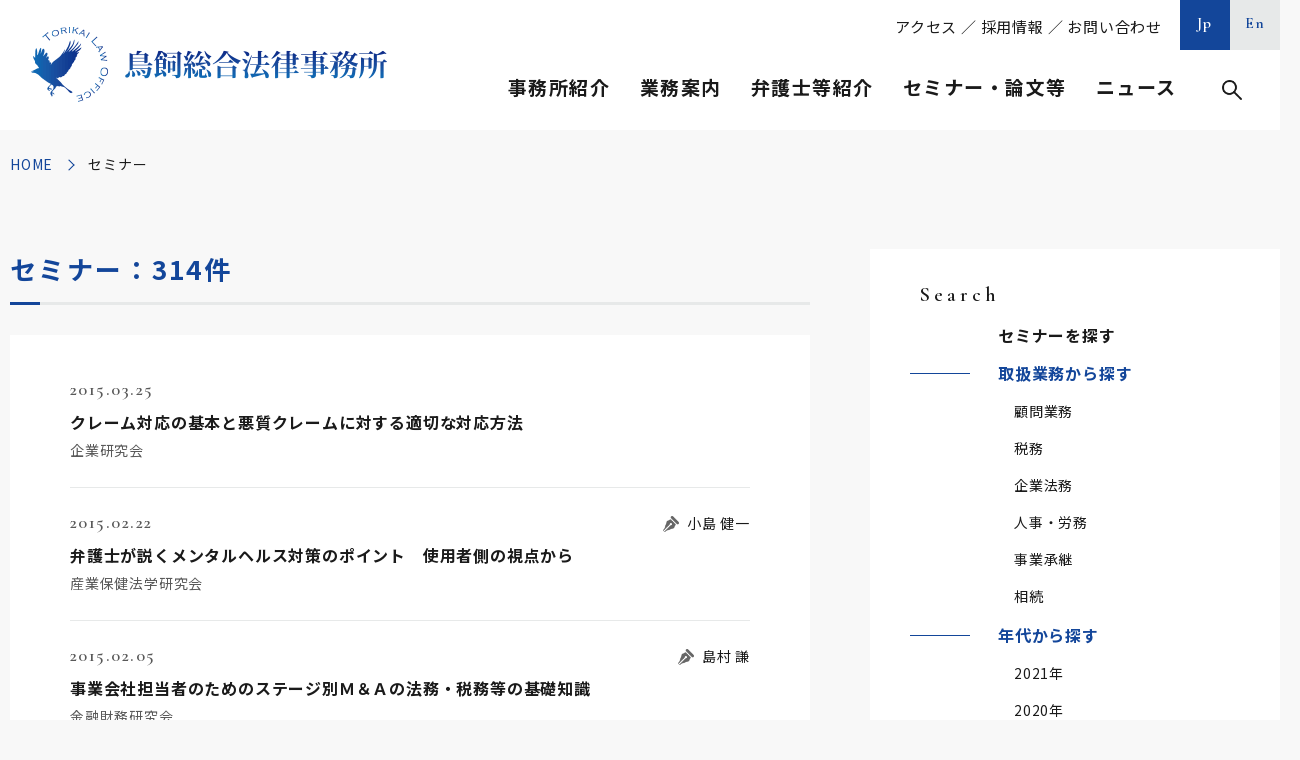

--- FILE ---
content_type: text/html; charset=UTF-8
request_url: https://www.torikai.gr.jp/seminars/page/28/
body_size: 61772
content:
<!DOCTYPE html>
<html lang="ja">
<head>
	<meta charset="utf-8">
	<meta http-equiv="X-UA-Compatible" content="IE=edge">
	<!-- Google Tag Manager -->
	<script>(function(w,d,s,l,i){w[l]=w[l]||[];w[l].push({'gtm.start':
	new Date().getTime(),event:'gtm.js'});var f=d.getElementsByTagName(s)[0],
	j=d.createElement(s),dl=l!='dataLayer'?'&l='+l:'';j.async=true;j.src=
	'https://www.googletagmanager.com/gtm.js?id='+i+dl;f.parentNode.insertBefore(j,f);
	})(window,document,'script','dataLayer','GTM-NB552DQ');</script>
	<!-- End Google Tag Manager -->
	<meta name="viewport" content="width=device-width, initial-scale=1.0">
	<title>セミナー｜鳥飼総合法律事務所</title>
	<meta name="description" content="セミナー｜鳥飼総合法律事務所は、「成長を支える」、「専門性と開拓者精神」、「先手必勝」の３つの理念の下、お客様にとって最良のリーガルサービスを提供しております。">
	<meta name="keywords" content="セミナー,鳥飼総合法律事務所,鳥飼重和,弁護士,タックスロイヤー,顧問業務,税務,企業法務,人事・労務,事業承継,相続">
	<meta name="format-detection" content="telephone=no">
	<link rel="icon" type="image/x-icon" href="https://www.torikai.gr.jp/wp-content/themes/torikai/img/common/favicon.ico">
	<link rel="apple-touch-icon" href="https://www.torikai.gr.jp/wp-content/themes/torikai/img/common/apple-touch-icon.png">
	<meta property="og:site_name" content="鳥飼総合法律事務所">
	<meta property="og:type" content="article">
	<meta property="og:url" content="https://www.torikai.gr.jp/seminars/page/28/">
	<meta property="og:image" content="https://www.torikai.gr.jp/wp-content/themes/torikai/img/common/ogp.png">
	<meta property="og:title" content="セミナー｜鳥飼総合法律事務所">
	<meta property="og:description" content="セミナー｜鳥飼総合法律事務所は、「成長を支える」、「専門性と開拓者精神」、「先手必勝」の３つの理念の下、お客様にとって最良のリーガルサービスを提供しております。">
	<meta name="twitter:card" content="summary_large_image">
	<meta name="twitter:title" content="セミナー｜鳥飼総合法律事務所">
	<meta name="twitter:description" content="セミナー｜鳥飼総合法律事務所は、「成長を支える」、「専門性と開拓者精神」、「先手必勝」の３つの理念の下、お客様にとって最良のリーガルサービスを提供しております。">
	<meta name="twitter:image" content="https://www.torikai.gr.jp/wp-content/themes/torikai/img/common/ogp.png">
	<link rel="preconnect" href="https://fonts.gstatic.com">
	<link href="https://fonts.googleapis.com/css2?family=Cormorant+Garamond:wght@600&family=Noto+Sans+JP:wght@400;700&family=Noto+Serif+JP&display=swap" rel="stylesheet">
				<link href="https://www.torikai.gr.jp/wp-content/themes/torikai/css/style.css" rel="stylesheet">
	<link rel="canonical" href="https://www.torikai.gr.jp/seminars/page/28/">
		<meta name='robots' content='max-image-preview:large' />
<style id='wp-img-auto-sizes-contain-inline-css' type='text/css'>
img:is([sizes=auto i],[sizes^="auto," i]){contain-intrinsic-size:3000px 1500px}
/*# sourceURL=wp-img-auto-sizes-contain-inline-css */
</style>
<style id='wp-block-library-inline-css' type='text/css'>
:root{--wp-block-synced-color:#7a00df;--wp-block-synced-color--rgb:122,0,223;--wp-bound-block-color:var(--wp-block-synced-color);--wp-editor-canvas-background:#ddd;--wp-admin-theme-color:#007cba;--wp-admin-theme-color--rgb:0,124,186;--wp-admin-theme-color-darker-10:#006ba1;--wp-admin-theme-color-darker-10--rgb:0,107,160.5;--wp-admin-theme-color-darker-20:#005a87;--wp-admin-theme-color-darker-20--rgb:0,90,135;--wp-admin-border-width-focus:2px}@media (min-resolution:192dpi){:root{--wp-admin-border-width-focus:1.5px}}.wp-element-button{cursor:pointer}:root .has-very-light-gray-background-color{background-color:#eee}:root .has-very-dark-gray-background-color{background-color:#313131}:root .has-very-light-gray-color{color:#eee}:root .has-very-dark-gray-color{color:#313131}:root .has-vivid-green-cyan-to-vivid-cyan-blue-gradient-background{background:linear-gradient(135deg,#00d084,#0693e3)}:root .has-purple-crush-gradient-background{background:linear-gradient(135deg,#34e2e4,#4721fb 50%,#ab1dfe)}:root .has-hazy-dawn-gradient-background{background:linear-gradient(135deg,#faaca8,#dad0ec)}:root .has-subdued-olive-gradient-background{background:linear-gradient(135deg,#fafae1,#67a671)}:root .has-atomic-cream-gradient-background{background:linear-gradient(135deg,#fdd79a,#004a59)}:root .has-nightshade-gradient-background{background:linear-gradient(135deg,#330968,#31cdcf)}:root .has-midnight-gradient-background{background:linear-gradient(135deg,#020381,#2874fc)}:root{--wp--preset--font-size--normal:16px;--wp--preset--font-size--huge:42px}.has-regular-font-size{font-size:1em}.has-larger-font-size{font-size:2.625em}.has-normal-font-size{font-size:var(--wp--preset--font-size--normal)}.has-huge-font-size{font-size:var(--wp--preset--font-size--huge)}.has-text-align-center{text-align:center}.has-text-align-left{text-align:left}.has-text-align-right{text-align:right}.has-fit-text{white-space:nowrap!important}#end-resizable-editor-section{display:none}.aligncenter{clear:both}.items-justified-left{justify-content:flex-start}.items-justified-center{justify-content:center}.items-justified-right{justify-content:flex-end}.items-justified-space-between{justify-content:space-between}.screen-reader-text{border:0;clip-path:inset(50%);height:1px;margin:-1px;overflow:hidden;padding:0;position:absolute;width:1px;word-wrap:normal!important}.screen-reader-text:focus{background-color:#ddd;clip-path:none;color:#444;display:block;font-size:1em;height:auto;left:5px;line-height:normal;padding:15px 23px 14px;text-decoration:none;top:5px;width:auto;z-index:100000}html :where(.has-border-color){border-style:solid}html :where([style*=border-top-color]){border-top-style:solid}html :where([style*=border-right-color]){border-right-style:solid}html :where([style*=border-bottom-color]){border-bottom-style:solid}html :where([style*=border-left-color]){border-left-style:solid}html :where([style*=border-width]){border-style:solid}html :where([style*=border-top-width]){border-top-style:solid}html :where([style*=border-right-width]){border-right-style:solid}html :where([style*=border-bottom-width]){border-bottom-style:solid}html :where([style*=border-left-width]){border-left-style:solid}html :where(img[class*=wp-image-]){height:auto;max-width:100%}:where(figure){margin:0 0 1em}html :where(.is-position-sticky){--wp-admin--admin-bar--position-offset:var(--wp-admin--admin-bar--height,0px)}@media screen and (max-width:600px){html :where(.is-position-sticky){--wp-admin--admin-bar--position-offset:0px}}

/*# sourceURL=wp-block-library-inline-css */
</style><style id='global-styles-inline-css' type='text/css'>
:root{--wp--preset--aspect-ratio--square: 1;--wp--preset--aspect-ratio--4-3: 4/3;--wp--preset--aspect-ratio--3-4: 3/4;--wp--preset--aspect-ratio--3-2: 3/2;--wp--preset--aspect-ratio--2-3: 2/3;--wp--preset--aspect-ratio--16-9: 16/9;--wp--preset--aspect-ratio--9-16: 9/16;--wp--preset--color--black: #000000;--wp--preset--color--cyan-bluish-gray: #abb8c3;--wp--preset--color--white: #ffffff;--wp--preset--color--pale-pink: #f78da7;--wp--preset--color--vivid-red: #cf2e2e;--wp--preset--color--luminous-vivid-orange: #ff6900;--wp--preset--color--luminous-vivid-amber: #fcb900;--wp--preset--color--light-green-cyan: #7bdcb5;--wp--preset--color--vivid-green-cyan: #00d084;--wp--preset--color--pale-cyan-blue: #8ed1fc;--wp--preset--color--vivid-cyan-blue: #0693e3;--wp--preset--color--vivid-purple: #9b51e0;--wp--preset--gradient--vivid-cyan-blue-to-vivid-purple: linear-gradient(135deg,rgb(6,147,227) 0%,rgb(155,81,224) 100%);--wp--preset--gradient--light-green-cyan-to-vivid-green-cyan: linear-gradient(135deg,rgb(122,220,180) 0%,rgb(0,208,130) 100%);--wp--preset--gradient--luminous-vivid-amber-to-luminous-vivid-orange: linear-gradient(135deg,rgb(252,185,0) 0%,rgb(255,105,0) 100%);--wp--preset--gradient--luminous-vivid-orange-to-vivid-red: linear-gradient(135deg,rgb(255,105,0) 0%,rgb(207,46,46) 100%);--wp--preset--gradient--very-light-gray-to-cyan-bluish-gray: linear-gradient(135deg,rgb(238,238,238) 0%,rgb(169,184,195) 100%);--wp--preset--gradient--cool-to-warm-spectrum: linear-gradient(135deg,rgb(74,234,220) 0%,rgb(151,120,209) 20%,rgb(207,42,186) 40%,rgb(238,44,130) 60%,rgb(251,105,98) 80%,rgb(254,248,76) 100%);--wp--preset--gradient--blush-light-purple: linear-gradient(135deg,rgb(255,206,236) 0%,rgb(152,150,240) 100%);--wp--preset--gradient--blush-bordeaux: linear-gradient(135deg,rgb(254,205,165) 0%,rgb(254,45,45) 50%,rgb(107,0,62) 100%);--wp--preset--gradient--luminous-dusk: linear-gradient(135deg,rgb(255,203,112) 0%,rgb(199,81,192) 50%,rgb(65,88,208) 100%);--wp--preset--gradient--pale-ocean: linear-gradient(135deg,rgb(255,245,203) 0%,rgb(182,227,212) 50%,rgb(51,167,181) 100%);--wp--preset--gradient--electric-grass: linear-gradient(135deg,rgb(202,248,128) 0%,rgb(113,206,126) 100%);--wp--preset--gradient--midnight: linear-gradient(135deg,rgb(2,3,129) 0%,rgb(40,116,252) 100%);--wp--preset--font-size--small: 13px;--wp--preset--font-size--medium: 20px;--wp--preset--font-size--large: 36px;--wp--preset--font-size--x-large: 42px;--wp--preset--spacing--20: 0.44rem;--wp--preset--spacing--30: 0.67rem;--wp--preset--spacing--40: 1rem;--wp--preset--spacing--50: 1.5rem;--wp--preset--spacing--60: 2.25rem;--wp--preset--spacing--70: 3.38rem;--wp--preset--spacing--80: 5.06rem;--wp--preset--shadow--natural: 6px 6px 9px rgba(0, 0, 0, 0.2);--wp--preset--shadow--deep: 12px 12px 50px rgba(0, 0, 0, 0.4);--wp--preset--shadow--sharp: 6px 6px 0px rgba(0, 0, 0, 0.2);--wp--preset--shadow--outlined: 6px 6px 0px -3px rgb(255, 255, 255), 6px 6px rgb(0, 0, 0);--wp--preset--shadow--crisp: 6px 6px 0px rgb(0, 0, 0);}:where(.is-layout-flex){gap: 0.5em;}:where(.is-layout-grid){gap: 0.5em;}body .is-layout-flex{display: flex;}.is-layout-flex{flex-wrap: wrap;align-items: center;}.is-layout-flex > :is(*, div){margin: 0;}body .is-layout-grid{display: grid;}.is-layout-grid > :is(*, div){margin: 0;}:where(.wp-block-columns.is-layout-flex){gap: 2em;}:where(.wp-block-columns.is-layout-grid){gap: 2em;}:where(.wp-block-post-template.is-layout-flex){gap: 1.25em;}:where(.wp-block-post-template.is-layout-grid){gap: 1.25em;}.has-black-color{color: var(--wp--preset--color--black) !important;}.has-cyan-bluish-gray-color{color: var(--wp--preset--color--cyan-bluish-gray) !important;}.has-white-color{color: var(--wp--preset--color--white) !important;}.has-pale-pink-color{color: var(--wp--preset--color--pale-pink) !important;}.has-vivid-red-color{color: var(--wp--preset--color--vivid-red) !important;}.has-luminous-vivid-orange-color{color: var(--wp--preset--color--luminous-vivid-orange) !important;}.has-luminous-vivid-amber-color{color: var(--wp--preset--color--luminous-vivid-amber) !important;}.has-light-green-cyan-color{color: var(--wp--preset--color--light-green-cyan) !important;}.has-vivid-green-cyan-color{color: var(--wp--preset--color--vivid-green-cyan) !important;}.has-pale-cyan-blue-color{color: var(--wp--preset--color--pale-cyan-blue) !important;}.has-vivid-cyan-blue-color{color: var(--wp--preset--color--vivid-cyan-blue) !important;}.has-vivid-purple-color{color: var(--wp--preset--color--vivid-purple) !important;}.has-black-background-color{background-color: var(--wp--preset--color--black) !important;}.has-cyan-bluish-gray-background-color{background-color: var(--wp--preset--color--cyan-bluish-gray) !important;}.has-white-background-color{background-color: var(--wp--preset--color--white) !important;}.has-pale-pink-background-color{background-color: var(--wp--preset--color--pale-pink) !important;}.has-vivid-red-background-color{background-color: var(--wp--preset--color--vivid-red) !important;}.has-luminous-vivid-orange-background-color{background-color: var(--wp--preset--color--luminous-vivid-orange) !important;}.has-luminous-vivid-amber-background-color{background-color: var(--wp--preset--color--luminous-vivid-amber) !important;}.has-light-green-cyan-background-color{background-color: var(--wp--preset--color--light-green-cyan) !important;}.has-vivid-green-cyan-background-color{background-color: var(--wp--preset--color--vivid-green-cyan) !important;}.has-pale-cyan-blue-background-color{background-color: var(--wp--preset--color--pale-cyan-blue) !important;}.has-vivid-cyan-blue-background-color{background-color: var(--wp--preset--color--vivid-cyan-blue) !important;}.has-vivid-purple-background-color{background-color: var(--wp--preset--color--vivid-purple) !important;}.has-black-border-color{border-color: var(--wp--preset--color--black) !important;}.has-cyan-bluish-gray-border-color{border-color: var(--wp--preset--color--cyan-bluish-gray) !important;}.has-white-border-color{border-color: var(--wp--preset--color--white) !important;}.has-pale-pink-border-color{border-color: var(--wp--preset--color--pale-pink) !important;}.has-vivid-red-border-color{border-color: var(--wp--preset--color--vivid-red) !important;}.has-luminous-vivid-orange-border-color{border-color: var(--wp--preset--color--luminous-vivid-orange) !important;}.has-luminous-vivid-amber-border-color{border-color: var(--wp--preset--color--luminous-vivid-amber) !important;}.has-light-green-cyan-border-color{border-color: var(--wp--preset--color--light-green-cyan) !important;}.has-vivid-green-cyan-border-color{border-color: var(--wp--preset--color--vivid-green-cyan) !important;}.has-pale-cyan-blue-border-color{border-color: var(--wp--preset--color--pale-cyan-blue) !important;}.has-vivid-cyan-blue-border-color{border-color: var(--wp--preset--color--vivid-cyan-blue) !important;}.has-vivid-purple-border-color{border-color: var(--wp--preset--color--vivid-purple) !important;}.has-vivid-cyan-blue-to-vivid-purple-gradient-background{background: var(--wp--preset--gradient--vivid-cyan-blue-to-vivid-purple) !important;}.has-light-green-cyan-to-vivid-green-cyan-gradient-background{background: var(--wp--preset--gradient--light-green-cyan-to-vivid-green-cyan) !important;}.has-luminous-vivid-amber-to-luminous-vivid-orange-gradient-background{background: var(--wp--preset--gradient--luminous-vivid-amber-to-luminous-vivid-orange) !important;}.has-luminous-vivid-orange-to-vivid-red-gradient-background{background: var(--wp--preset--gradient--luminous-vivid-orange-to-vivid-red) !important;}.has-very-light-gray-to-cyan-bluish-gray-gradient-background{background: var(--wp--preset--gradient--very-light-gray-to-cyan-bluish-gray) !important;}.has-cool-to-warm-spectrum-gradient-background{background: var(--wp--preset--gradient--cool-to-warm-spectrum) !important;}.has-blush-light-purple-gradient-background{background: var(--wp--preset--gradient--blush-light-purple) !important;}.has-blush-bordeaux-gradient-background{background: var(--wp--preset--gradient--blush-bordeaux) !important;}.has-luminous-dusk-gradient-background{background: var(--wp--preset--gradient--luminous-dusk) !important;}.has-pale-ocean-gradient-background{background: var(--wp--preset--gradient--pale-ocean) !important;}.has-electric-grass-gradient-background{background: var(--wp--preset--gradient--electric-grass) !important;}.has-midnight-gradient-background{background: var(--wp--preset--gradient--midnight) !important;}.has-small-font-size{font-size: var(--wp--preset--font-size--small) !important;}.has-medium-font-size{font-size: var(--wp--preset--font-size--medium) !important;}.has-large-font-size{font-size: var(--wp--preset--font-size--large) !important;}.has-x-large-font-size{font-size: var(--wp--preset--font-size--x-large) !important;}
/*# sourceURL=global-styles-inline-css */
</style>

<style id='classic-theme-styles-inline-css' type='text/css'>
/*! This file is auto-generated */
.wp-block-button__link{color:#fff;background-color:#32373c;border-radius:9999px;box-shadow:none;text-decoration:none;padding:calc(.667em + 2px) calc(1.333em + 2px);font-size:1.125em}.wp-block-file__button{background:#32373c;color:#fff;text-decoration:none}
/*# sourceURL=/wp-includes/css/classic-themes.min.css */
</style>
<script type="text/javascript" src="https://www.torikai.gr.jp/wp-includes/js/jquery/jquery.min.js?ver=3.7.1" id="jquery-core-js"></script>
<script type="text/javascript" src="https://www.torikai.gr.jp/wp-includes/js/jquery/jquery-migrate.min.js?ver=3.4.1" id="jquery-migrate-js"></script>
	<style>img#wpstats{display:none}</style>
		</head>
<body id="seminars">
<!-- Google Tag Manager (noscript) -->
<noscript><iframe src="https://www.googletagmanager.com/ns.html?id=GTM-NB552DQ"
height="0" width="0" style="display:none;visibility:hidden"></iframe></noscript>
<!-- End Google Tag Manager (noscript) -->
	<div class="js-media-query u-media-query"></div>
<div class="js-nav-overlay l-nav-overlay"></div>
<div class="l-wrapper">
	<header class="js-header l-header">
		<div class="l-header-info">
							<p class="l-header-info__logo">
				<a href="https://www.torikai.gr.jp/" class="l-header-info__logo-link u-alpha">
					<picture>
						<source srcset="https://www.torikai.gr.jp/wp-content/themes/torikai/img/common/logo02.png" media="(min-width: 768px)">
						<img src="https://www.torikai.gr.jp/wp-content/themes/torikai/img/common/logo01.png" alt="鳥飼総合法律事務所">
					</picture>
				</a>
			</p>
			<button class="js-nav-btn l-nav-btn u-view-sp">
				<span class="l-nav-btn__line"></span>
				<span class="l-nav-btn__line"></span>
				<span class="l-nav-btn__line"></span>
				<span class="js-nav-chara l-nav-btn__chara u-font-garamond">MENU</span>
			</button>
		</div>
		<nav class="js-nav-content l-nav" role="navigation" itemscope itemtype="http://www.schema.org/SiteNavigationElement">
			<div class="l-nav-sp u-view-sp">
				<div class="l-nav-other">
										<ul class="l-nav-other-lang">
						<li class="l-nav-other-lang__item"><a href="https://www.torikai.gr.jp/" class="l-nav-other-lang__link u-font-garamond is-current">Jp</a></li>
						<li class="l-nav-other-lang__item"><a href="https://www.torikai.gr.jp/en/" class="l-nav-other-lang__link u-font-garamond">En</a></li>
					</ul>
				</div>
				<div class="l-nav-search">
					<form method="get" action="https://www.torikai.gr.jp">
						<input type="text" name="s" value="">
						<button type="submit">検索</button>
					</form>
				</div>
				<ul class="l-nav-list">
					<li class="l-nav-list__item">
						<p class="l-nav-list__parent js-nav-parent">事務所紹介</p>
						<ul class="l-nav-child js-nav-child">
							<li class="l-nav-child__item" itemprop="name"><a class="l-nav-child__link" itemprop="URL" href="https://www.torikai.gr.jp/office/#sec01">ご挨拶</a></li>
							<li class="l-nav-child__item" itemprop="name"><a class="l-nav-child__link" itemprop="URL" href="https://www.torikai.gr.jp/office/#sec02">理念・方針</a></li>
							<li class="l-nav-child__item" itemprop="name"><a class="l-nav-child__link" itemprop="URL" href="https://www.torikai.gr.jp/office/#sec03">事務所概要</a></li>
							<li class="l-nav-child__item" itemprop="name"><a class="l-nav-child__link" itemprop="URL" href="https://www.torikai.gr.jp/office/#sec04">アクセス</a></li>
							<li class="l-nav-child__item" itemprop="name"><a class="l-nav-child__link" itemprop="URL" href="https://www.torikai.gr.jp/office/#sec05">グループ情報</a></li>
															<li class="l-nav-child__item"><a class="l-nav-child__link" href="https://www.torikai.gr.jp/wp-content/uploads/2025/04/鳥飼事務所パンフレット【2025.4.22】-1.pdf" target="_blank" rel="noopener noreferrer">事務所パンフレット<span class="l-nav-child__pdf">PDF</span></a></li>
																						<li class="l-nav-child__item"><a class="l-nav-child__link" href="https://www.torikai.gr.jp/wp-content/uploads/2025/04/14　アクセスマップ（25.4.22）-1.pdf" target="_blank" rel="noopener noreferrer">印刷用マップ<span class="l-nav-child__pdf">PDF</span></a></li>
													</ul>
					</li>
					<li class="l-nav-list__item">
						<p class="l-nav-list__parent js-nav-parent">業務案内</p>
						<ul class="l-nav-child js-nav-child">
							<li class="l-nav-child__item" itemprop="name"><a class="l-nav-child__link" itemprop="URL" href="https://www.torikai.gr.jp/services/">業務案内一覧</a></li>
																		<li class="l-nav-child__item">
												<div class="l-nav-child__link is-parent js-nav-grand-parent">顧問業務</div>
												<ul class="l-nav-grand-child js-nav-grand-child">
																											<li class="l-nav-grand-child__item" itemprop="name"><a href="https://www.torikai.gr.jp/services/manager/" class="l-nav-grand-child__link" itemprop="URL">経営者の悩みなんでも相談</a></li>
																											<li class="l-nav-grand-child__item" itemprop="name"><a href="https://www.torikai.gr.jp/services/counsel_adviser/" class="l-nav-grand-child__link" itemprop="URL">法律相談一般</a></li>
																									</ul>
											</li>
																				<li class="l-nav-child__item">
												<div class="l-nav-child__link is-parent js-nav-grand-parent">税務</div>
												<ul class="l-nav-grand-child js-nav-grand-child">
																											<li class="l-nav-grand-child__item" itemprop="name"><a href="https://www.torikai.gr.jp/services/plan/" class="l-nav-grand-child__link" itemprop="URL">タックスプランニング</a></li>
																											<li class="l-nav-grand-child__item" itemprop="name"><a href="https://www.torikai.gr.jp/services/inspect/" class="l-nav-grand-child__link" itemprop="URL">税務調査対応</a></li>
																											<li class="l-nav-grand-child__item" itemprop="name"><a href="https://www.torikai.gr.jp/services/trouble_tax/" class="l-nav-grand-child__link" itemprop="URL">税務紛争</a></li>
																											<li class="l-nav-grand-child__item" itemprop="name"><a href="https://www.torikai.gr.jp/services/property/" class="l-nav-grand-child__link" itemprop="URL">固定資産税還付</a></li>
																											<li class="l-nav-grand-child__item" itemprop="name"><a href="https://www.torikai.gr.jp/services/stamp/" class="l-nav-grand-child__link" itemprop="URL">印紙税相談</a></li>
																											<li class="l-nav-grand-child__item" itemprop="name"><a href="https://www.torikai.gr.jp/services/counsel_tax/" class="l-nav-grand-child__link" itemprop="URL">税務相談</a></li>
																									</ul>
											</li>
																				<li class="l-nav-child__item">
												<div class="l-nav-child__link is-parent js-nav-grand-parent">企業法務</div>
												<ul class="l-nav-grand-child js-nav-grand-child">
																											<li class="l-nav-grand-child__item" itemprop="name"><a href="https://www.torikai.gr.jp/services/compliance/" class="l-nav-grand-child__link" itemprop="URL">内部統制システム・コンプライアンス</a></li>
																											<li class="l-nav-grand-child__item" itemprop="name"><a href="https://www.torikai.gr.jp/services/crisis/" class="l-nav-grand-child__link" itemprop="URL">危機管理対応</a></li>
																											<li class="l-nav-grand-child__item" itemprop="name"><a href="https://www.torikai.gr.jp/services/hospital/" class="l-nav-grand-child__link" itemprop="URL">公益法人・医療法人等</a></li>
																											<li class="l-nav-grand-child__item" itemprop="name"><a href="https://www.torikai.gr.jp/services/license/" class="l-nav-grand-child__link" itemprop="URL">知的財産・ＩＴ・ビジネスモデル特許</a></li>
																											<li class="l-nav-grand-child__item" itemprop="name"><a href="https://www.torikai.gr.jp/services/counsel_company/" class="l-nav-grand-child__link" itemprop="URL">会社・法人法務相談一般</a></li>
																									</ul>
											</li>
																				<li class="l-nav-child__item">
												<div class="l-nav-child__link is-parent js-nav-grand-parent">人事・労務</div>
												<ul class="l-nav-grand-child js-nav-grand-child">
																											<li class="l-nav-grand-child__item" itemprop="name"><a href="https://www.torikai.gr.jp/services/trouble_labor/" class="l-nav-grand-child__link" itemprop="URL">ハラスメント対策・労働紛争</a></li>
																											<li class="l-nav-grand-child__item" itemprop="name"><a href="https://www.torikai.gr.jp/services/union/" class="l-nav-grand-child__link" itemprop="URL">労働監督行政・労働組合対応</a></li>
																											<li class="l-nav-grand-child__item" itemprop="name"><a href="https://www.torikai.gr.jp/services/rule/" class="l-nav-grand-child__link" itemprop="URL">就業規則等整備</a></li>
																											<li class="l-nav-grand-child__item" itemprop="name"><a href="https://www.torikai.gr.jp/services/counsel_labor/" class="l-nav-grand-child__link" itemprop="URL">人事労務・産業保健相談一般</a></li>
																									</ul>
											</li>
																				<li class="l-nav-child__item">
												<div class="l-nav-child__link is-parent js-nav-grand-parent">事業承継</div>
												<ul class="l-nav-grand-child js-nav-grand-child">
																											<li class="l-nav-grand-child__item" itemprop="name"><a href="https://www.torikai.gr.jp/services/inner/" class="l-nav-grand-child__link" itemprop="URL">親族内・企業内承継の法務・税務・会計</a></li>
																											<li class="l-nav-grand-child__item" itemprop="name"><a href="https://www.torikai.gr.jp/services/merger/" class="l-nav-grand-child__link" itemprop="URL">Ｍ＆Ａの法務・税務・会計</a></li>
																											<li class="l-nav-grand-child__item" itemprop="name"><a href="https://www.torikai.gr.jp/services/dissolution/" class="l-nav-grand-child__link" itemprop="URL">円満会社清算</a></li>
																											<li class="l-nav-grand-child__item" itemprop="name"><a href="https://www.torikai.gr.jp/services/counsel_succession/" class="l-nav-grand-child__link" itemprop="URL">事業承継・Ｍ＆Ａ相談一般</a></li>
																									</ul>
											</li>
																				<li class="l-nav-child__item">
												<div class="l-nav-child__link is-parent js-nav-grand-parent">相続</div>
												<ul class="l-nav-grand-child js-nav-grand-child">
																											<li class="l-nav-grand-child__item" itemprop="name"><a href="https://www.torikai.gr.jp/services/will/" class="l-nav-grand-child__link" itemprop="URL">遺言書作成・執行・遺産整理</a></li>
																											<li class="l-nav-grand-child__item" itemprop="name"><a href="https://www.torikai.gr.jp/services/trust/" class="l-nav-grand-child__link" itemprop="URL">民事信託・遺贈寄附・死後事務</a></li>
																											<li class="l-nav-grand-child__item" itemprop="name"><a href="https://www.torikai.gr.jp/services/counsel_inheritance/" class="l-nav-grand-child__link" itemprop="URL">相続相談一般</a></li>
																									</ul>
											</li>
															</ul>
					</li>
					<li class="l-nav-list__item">
						<p class="l-nav-list__parent js-nav-parent">弁護士等紹介</p>
						<ul class="l-nav-child js-nav-child">
							<li class="l-nav-child__item" itemprop="name"><a class="l-nav-child__link" itemprop="URL" href="https://www.torikai.gr.jp/staffs/">弁護士等一覧</a></li>
							<li class="l-nav-child__item" itemprop="name"><a class="l-nav-child__link" itemprop="URL" href="https://www.torikai.gr.jp/staffs/?jobtype=代表弁護士">代表弁護士</a></li>
							<li class="l-nav-child__item" itemprop="name"><a class="l-nav-child__link" itemprop="URL" href="https://www.torikai.gr.jp/staffs/?jobtype=客員弁護士">客員弁護士</a></li>
							<li class="l-nav-child__item" itemprop="name"><a class="l-nav-child__link" itemprop="URL" href="https://www.torikai.gr.jp/staffs/?jobtype=パートナー">パートナー</a></li>
							<li class="l-nav-child__item" itemprop="name"><a class="l-nav-child__link" itemprop="URL" href="https://www.torikai.gr.jp/staffs/?jobtype=カウンセルパートナー">カウンセルパートナー</a></li>
							<li class="l-nav-child__item" itemprop="name"><a class="l-nav-child__link" itemprop="URL" href="https://www.torikai.gr.jp/staffs/?jobtype=アソシエイト">アソシエイト</a></li>
							<li class="l-nav-child__item" itemprop="name"><a class="l-nav-child__link" itemprop="URL" href="https://www.torikai.gr.jp/staffs/?jobtype=税務部">税務部・労務部・リーガル事業推進本部</a></li>
							<li class="l-nav-child__item" itemprop="name"><a class="l-nav-child__link" itemprop="URL" href="https://www.torikai.gr.jp/staffs/?qualification=弁護士">弁護士</a></li>
							<li class="l-nav-child__item" itemprop="name"><a class="l-nav-child__link" itemprop="URL" href="https://www.torikai.gr.jp/staffs/?qualification=税理士">税理士</a></li>
							<li class="l-nav-child__item" itemprop="name"><a class="l-nav-child__link" itemprop="URL" href="https://www.torikai.gr.jp/staffs/?qualification=公認会計士">公認会計士</a></li>
						</ul>
					</li>
					<li class="l-nav-list__item">
						<p class="l-nav-list__parent js-nav-parent">セミナー・論文等</p>
						<ul class="l-nav-child js-nav-child">
							<li class="l-nav-child__item" itemprop="name"><a class="l-nav-child__link" itemprop="URL" href="https://www.torikai.gr.jp/seminars/">セミナー</a></li>
							<li class="l-nav-child__item" itemprop="name"><a class="l-nav-child__link" itemprop="URL" href="https://www.torikai.gr.jp/articles/">論文</a></li>
							<li class="l-nav-child__item" itemprop="name"><a class="l-nav-child__link" itemprop="URL" href="https://www.torikai.gr.jp/columns/">コラム</a></li>
							<li class="l-nav-child__item" itemprop="name"><a class="l-nav-child__link" itemprop="URL" href="https://www.torikai.gr.jp/books/">書籍</a></li>
							<li class="l-nav-child__item" itemprop="name"><a class="l-nav-child__link" itemprop="URL" href="https://www.torikai.gr.jp/media/">メディア</a></li>
						</ul>
					</li>
					<li class="l-nav-list__item">
						<p class="l-nav-list__parent js-nav-parent">ニュース</p>
						<ul class="l-nav-child js-nav-child">
							<li class="l-nav-child__item" itemprop="name"><a class="l-nav-child__link" itemprop="URL" href="https://www.torikai.gr.jp/news/">お知らせ</a></li>
							<li class="l-nav-child__item" itemprop="name">
								<a class="l-nav-child__link" itemprop="URL" href="https://www.torikai.gr.jp/mailm/">
									<span class="l-nav-child__txt">鳥飼重和のメッセージ</span>メールマガジン登録
								</a>
							</li>
							<li class="l-nav-child__item" itemprop="name">
								<a class="l-nav-child__link" itemprop="URL" href="https://podcasts.apple.com/jp/podcast/id1341469679" rel="noopener noreferrer" target="_blank">
									<span class="l-nav-child__txt">社長のための経営の原点</span>Podcast<span class="l-nav-child__blank"></span>
								</a>
							</li>
						</ul>
					</li>
				</ul>
				<div class="l-nav-sub"><a href="https://www.torikai.gr.jp/office/#sec04">アクセス</a> ／ <a href="https://www.torikai.gr.jp/recruit/">採用情報</a> ／ <a href="https://www.torikai.gr.jp/contact/">お問い合わせ</a></div>
			</div>
			<div class="l-nav-pc u-view-upper-tb">
				<div class="l-nav-other">
					<div class="l-nav-sub"><a href="https://www.torikai.gr.jp/office/#sec04">アクセス</a> ／ <a href="https://www.torikai.gr.jp/recruit/">採用情報</a> ／ <a href="https://www.torikai.gr.jp/contact/">お問い合わせ</a></div>
										<ul class="l-nav-other-lang">
						<li class="l-nav-other-lang__item"><a href="https://www.torikai.gr.jp/" class="l-nav-other-lang__link u-font-garamond is-current">Jp</a></li>
						<li class="l-nav-other-lang__item"><a href="https://www.torikai.gr.jp/en/" class="l-nav-other-lang__link u-font-garamond">En</a></li>
					</ul>
				</div>
				<div class="l-nav-parents">
					<ul class="l-nav-parents-list">
						<li class="l-nav-parents-list__item" data-nav-open="1">事務所紹介</li>
						<li class="l-nav-parents-list__item" data-nav-open="2">業務案内</li>
						<li class="l-nav-parents-list__item" data-nav-open="3">弁護士等紹介</li>
						<li class="l-nav-parents-list__item" data-nav-open="4">セミナー・論文等</li>
						<li class="l-nav-parents-list__item" data-nav-open="5">ニュース</li>
						<li class="l-nav-parents-list__item is-search" data-nav-open="6"><img src="https://www.torikai.gr.jp/wp-content/themes/torikai/img/common/ico_search01.png" alt="検索"></li>
					</ul>
				</div>
			</div>
		</nav>
		<div class="l-nav-mega__wrap js-nav-mega-wrap u-view-upper-tb">
			<div class="l-nav-mega__overlay js-nav-mega-overlay"></div>
			<div class="l-nav-mega" data-nav-con="1">
				<div class="l-nav-mega__inner">
					<div class="l-nav-mega__img">
						<img src="https://www.torikai.gr.jp/wp-content/themes/torikai/img/common/img_pixel01.png" data-src="https://www.torikai.gr.jp/wp-content/themes/torikai/img/common/pic_nav01.jpg" alt="" class="js-c-lazy">
					</div>
					<div class="l-nav-mega__con">
						<div class="l-nav-mega-office">
							<p class="l-nav-mega-office__head"><a href="https://www.torikai.gr.jp/office/" class="l-nav-mega-office__head-link">事務所紹介</a></p>
							<ul class="l-nav-mega-office__list">
								<li class="l-nav-mega-office__item"><a class="l-nav-mega-office__link" href="https://www.torikai.gr.jp/office/#sec01">ご挨拶</a></li>
								<li class="l-nav-mega-office__item"><a class="l-nav-mega-office__link" href="https://www.torikai.gr.jp/office/#sec02">理念・方針</a></li>
								<li class="l-nav-mega-office__item is-wide"><a class="l-nav-mega-office__link" href="https://www.torikai.gr.jp/office/#sec03">事務所概要</a></li>
								<li class="l-nav-mega-office__item is-wide"><a class="l-nav-mega-office__link" href="https://www.torikai.gr.jp/office/#sec04">アクセス</a></li>
								<li class="l-nav-mega-office__item is-wide"><a class="l-nav-mega-office__link" href="https://www.torikai.gr.jp/office/#sec05">グループ情報</a></li>
							</ul>
							<ul class="l-nav-mega-office__list">
																	<li class="l-nav-mega-office__item is-pdf"><a class="l-nav-mega-office__link" href="https://www.torikai.gr.jp/wp-content/uploads/2025/04/鳥飼事務所パンフレット【2025.4.22】-1.pdf" target="_blank" rel="noopener noreferrer">事務所パンフレット<span class="l-nav-mega-office__pdf">PDF</span></a></li>
																									<li class="l-nav-mega-office__item is-pdf"><a class="l-nav-mega-office__link" href="https://www.torikai.gr.jp/wp-content/uploads/2025/04/14　アクセスマップ（25.4.22）-1.pdf" target="_blank" rel="noopener noreferrer">印刷用マップ<span class="l-nav-mega-office__pdf">PDF</span></a></li>
															</ul>
						</div>
					</div>
				</div>
			</div>
			<div class="l-nav-mega" data-nav-con="2">
				<div class="l-nav-mega__inner">
					<div class="l-nav-mega__img">
						<img src="https://www.torikai.gr.jp/wp-content/themes/torikai/img/common/img_pixel01.png" data-src="https://www.torikai.gr.jp/wp-content/themes/torikai/img/common/pic_nav02.jpg" alt="" class="js-c-lazy">
					</div>
					<div class="l-nav-mega__con">
						<div class="l-nav-mega-service">
							<p class="l-nav-mega-service__head"><a href="https://www.torikai.gr.jp/services/" class="l-nav-mega-service__head-link">業務案内一覧</a></p>
														<ul class="l-nav-mega-service__list">
																<li class="l-nav-mega-service__item is-active" data-nav-service="1">顧問業務</li>
																<li class="l-nav-mega-service__item" data-nav-service="2">税務</li>
																<li class="l-nav-mega-service__item" data-nav-service="3">企業法務</li>
																<li class="l-nav-mega-service__item" data-nav-service="4">人事・労務</li>
																<li class="l-nav-mega-service__item" data-nav-service="5">事業承継</li>
																<li class="l-nav-mega-service__item" data-nav-service="6">相続</li>
															</ul>
							<div class="l-nav-mega-service-sub">
																	<ul class="l-nav-mega-service-sub__list is-active" data-nav-service-con="1">
																																			<li class="l-nav-mega-service-sub__item"><a href="https://www.torikai.gr.jp/services/manager/">経営者の悩みなんでも相談</a></li>
																									<li class="l-nav-mega-service-sub__item"><a href="https://www.torikai.gr.jp/services/counsel_adviser/">法律相談一般</a></li>
																																</ul>
																	<ul class="l-nav-mega-service-sub__list" data-nav-service-con="2">
																																			<li class="l-nav-mega-service-sub__item"><a href="https://www.torikai.gr.jp/services/plan/">タックスプランニング</a></li>
																									<li class="l-nav-mega-service-sub__item"><a href="https://www.torikai.gr.jp/services/inspect/">税務調査対応</a></li>
																									<li class="l-nav-mega-service-sub__item"><a href="https://www.torikai.gr.jp/services/trouble_tax/">税務紛争</a></li>
																									<li class="l-nav-mega-service-sub__item"><a href="https://www.torikai.gr.jp/services/property/">固定資産税還付</a></li>
																									<li class="l-nav-mega-service-sub__item"><a href="https://www.torikai.gr.jp/services/stamp/">印紙税相談</a></li>
																									<li class="l-nav-mega-service-sub__item"><a href="https://www.torikai.gr.jp/services/counsel_tax/">税務相談</a></li>
																																</ul>
																	<ul class="l-nav-mega-service-sub__list" data-nav-service-con="3">
																																			<li class="l-nav-mega-service-sub__item"><a href="https://www.torikai.gr.jp/services/compliance/">内部統制システム・コンプライアンス</a></li>
																									<li class="l-nav-mega-service-sub__item"><a href="https://www.torikai.gr.jp/services/crisis/">危機管理対応</a></li>
																									<li class="l-nav-mega-service-sub__item"><a href="https://www.torikai.gr.jp/services/hospital/">公益法人・医療法人等</a></li>
																									<li class="l-nav-mega-service-sub__item"><a href="https://www.torikai.gr.jp/services/license/">知的財産・ＩＴ・ビジネスモデル特許</a></li>
																									<li class="l-nav-mega-service-sub__item"><a href="https://www.torikai.gr.jp/services/counsel_company/">会社・法人法務相談一般</a></li>
																																</ul>
																	<ul class="l-nav-mega-service-sub__list" data-nav-service-con="4">
																																			<li class="l-nav-mega-service-sub__item"><a href="https://www.torikai.gr.jp/services/trouble_labor/">ハラスメント対策・労働紛争</a></li>
																									<li class="l-nav-mega-service-sub__item"><a href="https://www.torikai.gr.jp/services/union/">労働監督行政・労働組合対応</a></li>
																									<li class="l-nav-mega-service-sub__item"><a href="https://www.torikai.gr.jp/services/rule/">就業規則等整備</a></li>
																									<li class="l-nav-mega-service-sub__item"><a href="https://www.torikai.gr.jp/services/counsel_labor/">人事労務・産業保健相談一般</a></li>
																																</ul>
																	<ul class="l-nav-mega-service-sub__list" data-nav-service-con="5">
																																			<li class="l-nav-mega-service-sub__item"><a href="https://www.torikai.gr.jp/services/inner/">親族内・企業内承継の法務・税務・会計</a></li>
																									<li class="l-nav-mega-service-sub__item"><a href="https://www.torikai.gr.jp/services/merger/">Ｍ＆Ａの法務・税務・会計</a></li>
																									<li class="l-nav-mega-service-sub__item"><a href="https://www.torikai.gr.jp/services/dissolution/">円満会社清算</a></li>
																									<li class="l-nav-mega-service-sub__item"><a href="https://www.torikai.gr.jp/services/counsel_succession/">事業承継・Ｍ＆Ａ相談一般</a></li>
																																</ul>
																	<ul class="l-nav-mega-service-sub__list" data-nav-service-con="6">
																																			<li class="l-nav-mega-service-sub__item"><a href="https://www.torikai.gr.jp/services/will/">遺言書作成・執行・遺産整理</a></li>
																									<li class="l-nav-mega-service-sub__item"><a href="https://www.torikai.gr.jp/services/trust/">民事信託・遺贈寄附・死後事務</a></li>
																									<li class="l-nav-mega-service-sub__item"><a href="https://www.torikai.gr.jp/services/counsel_inheritance/">相続相談一般</a></li>
																																</ul>
															</div>
						</div>
					</div>
				</div>
			</div>
			<div class="l-nav-mega" data-nav-con="3">
				<div class="l-nav-mega__inner">
					<div class="l-nav-mega__img">
						<img src="https://www.torikai.gr.jp/wp-content/themes/torikai/img/common/img_pixel01.png" data-src="https://www.torikai.gr.jp/wp-content/themes/torikai/img/common/pic_nav03.jpg" alt="" class="js-c-lazy">
					</div>
					<div class="l-nav-mega__con">
						<div class="l-nav-mega-staff">
							<p class="l-nav-mega-staff__head"><a href="https://www.torikai.gr.jp/staffs/" class="l-nav-mega-staff__head-link">弁護士等一覧</a></p>
							<ul class="l-nav-mega-staff__list">
								<li class="l-nav-mega-staff__item"><a class="l-nav-mega-staff__link" href="https://www.torikai.gr.jp/staffs/?jobtype=代表弁護士">代表弁護士</a></li>
								<li class="l-nav-mega-staff__item"><a class="l-nav-mega-staff__link" href="https://www.torikai.gr.jp/staffs/?jobtype=客員弁護士">客員弁護士</a></li>
								<li class="l-nav-mega-staff__item"><a class="l-nav-mega-staff__link" href="https://www.torikai.gr.jp/staffs/?jobtype=パートナー">パートナー</a></li>
								<li class="l-nav-mega-staff__item"><a class="l-nav-mega-staff__link" href="https://www.torikai.gr.jp/staffs/?jobtype=カウンセルパートナー">カウンセルパートナー</a></li>
								<li class="l-nav-mega-staff__item is-wide"><a class="l-nav-mega-staff__link" href="https://www.torikai.gr.jp/staffs/?jobtype=アソシエイト">アソシエイト</a></li>
								<li class="l-nav-mega-staff__item is-wide"><a class="l-nav-mega-staff__link" href="https://www.torikai.gr.jp/staffs/?jobtype=税務部">税務部・労務部<br>・リーガル事業推進本部</a></li>
							</ul>
							<ul class="l-nav-mega-staff__list">
								<li class="l-nav-mega-staff__item"><a class="l-nav-mega-staff__link" href="https://www.torikai.gr.jp/staffs/?qualification=弁護士">弁護士</a></li>
								<li class="l-nav-mega-staff__item"><a class="l-nav-mega-staff__link" href="https://www.torikai.gr.jp/staffs/?qualification=税理士">税理士</a></li>
								<li class="l-nav-mega-staff__item"><a class="l-nav-mega-staff__link" href="https://www.torikai.gr.jp/staffs/?qualification=公認会計士">公認会計士</a></li>
							</ul>
						</div>
					</div>
				</div>
			</div>
			<div class="l-nav-mega" data-nav-con="4">
				<div class="l-nav-mega__inner">
					<div class="l-nav-mega__img">
						<img src="https://www.torikai.gr.jp/wp-content/themes/torikai/img/common/img_pixel01.png" data-src="https://www.torikai.gr.jp/wp-content/themes/torikai/img/common/pic_nav04.jpg" alt="" class="js-c-lazy">
					</div>
					<div class="l-nav-mega__con">
						<div class="l-nav-mega-seminar">
							<p class="l-nav-mega-seminar__head">セミナー・論文等</p>
							<ul class="l-nav-mega-seminar__list">
								<li class="l-nav-mega-seminar__item"><a href="https://www.torikai.gr.jp/seminars/" class="l-nav-mega-seminar__link">セミナー</a></li>
								<li class="l-nav-mega-seminar__item"><a href="https://www.torikai.gr.jp/articles/" class="l-nav-mega-seminar__link">論文</a></li>
								<li class="l-nav-mega-seminar__item"><a href="https://www.torikai.gr.jp/columns/" class="l-nav-mega-seminar__link">コラム</a></li>
								<li class="l-nav-mega-seminar__item"><a href="https://www.torikai.gr.jp/books/" class="l-nav-mega-seminar__link">書籍</a></li>
								<li class="l-nav-mega-seminar__item"><a href="https://www.torikai.gr.jp/media/" class="l-nav-mega-seminar__link">メディア</a></li>
							</ul>
						</div>
					</div>
				</div>
			</div>
			<div class="l-nav-mega" data-nav-con="5">
				<div class="l-nav-mega__inner">
					<div class="l-nav-mega__img">
						<img src="https://www.torikai.gr.jp/wp-content/themes/torikai/img/common/img_pixel01.png" data-src="https://www.torikai.gr.jp/wp-content/themes/torikai/img/common/pic_nav05.jpg" alt="" class="js-c-lazy">
					</div>
					<div class="l-nav-mega__con">
						<div class="l-nav-mega-news">
							<p class="l-nav-mega-news__head">ニュース</p>
							<ul class="l-nav-mega-news__list">
								<li class="l-nav-mega-news__item"><a href="https://www.torikai.gr.jp/news/" class="l-nav-mega-news__link">お知らせ</a></li>
								<li class="l-nav-mega-news__item">
									<a href="https://www.torikai.gr.jp/mailm/" class="l-nav-mega-news__link">
										<p class="l-nav-mega-news__txt01">鳥飼重和のメッセージ</p>
										<p class="l-nav-mega-news__txt02">メールマガジン登録</p>
									</a>
								</li>
								<li class="l-nav-mega-news__item">
									<a href="https://podcasts.apple.com/jp/podcast/id1341469679" target="_blank" rel="noopener noreferrer" class="l-nav-mega-news__link">
										<p class="l-nav-mega-news__txt01">社長のための経営の原点</p>
										<p class="l-nav-mega-news__txt02">Podcast<span class="l-nav-mega-news__ico"></span></p>
									</a>
								</li>
							</ul>
						</div>
					</div>
				</div>
			</div>
			<div class="l-nav-mega" data-nav-con="6">
				<div class="l-nav-mega__inner">
					<div class="l-nav-mega__img">
						<img src="https://www.torikai.gr.jp/wp-content/themes/torikai/img/common/img_pixel01.png" data-src="https://www.torikai.gr.jp/wp-content/themes/torikai/img/common/pic_nav06.jpg" alt="" class="js-c-lazy">
					</div>
					<div class="l-nav-mega__con">
						<div class="l-nav-mega-search">
							<p class="l-nav-mega-search__head">キーワード検索</p>
							<form method="get" action="https://www.torikai.gr.jp" class="l-search__form">
								<input type="text" name="s" value="">
								<button type="submit">検索</button>
							</form>
						</div>
					</div>
				</div>
			</div>
		</div>
	</header>
	<!-- /.l-header -->
			<div class="l-breadcrumb u-view-upper-tb">
	<ol class="l-breadcrumb-list u-inner">
		<li class="l-breadcrumb-list__item"><a href="https://www.torikai.gr.jp" class="l-breadcrumb-list__link">HOME</a></li>
								<li class="l-breadcrumb-list__item">セミナー</li>
						</ol>
</div>
<!-- /#breadcrumb -->
<script type="application/ld+json">
{
	"@context": "http://schema.org",
	"@type": "BreadcrumbList",
	"itemListElement": [
		{
			"@type": "ListItem",
			"position": 1,
			"item": {
				"@id": "https://www.torikai.gr.jp/",
				"name": "HOME"
			}
		},
								{
				"@type": "ListItem",
				"position": 2,
				"item": {
					"@id": "https://www.torikai.gr.jp/seminars/",
					"name": "セミナー"
				}
			}
						]
}
</script>
		<div class="l-container is-col2">
<div class="l-contents">
<main role="main">
	<div id="archive" class="seminars-archive">
		<div class="seminars-archive__inner u-inner">
			<div class="c-set01">
									<h1 class="c-head02">セミナー：314件</h1>
					<div class="c-set01-content is-post">
						<ul class="c-archive02">
															
<li class="c-archive02__item">
	<a href="https://www.torikai.gr.jp/seminars/detail/post-15442/" class="c-archive02__item-link">
					<div class="c-archive02__meta">
				<p class="c-archive02__time u-font-garamond">2015.03.25</p>
							</div>
				<p class="c-archive02__head">クレーム対応の基本と悪質クレームに対する適切な対応方法</p>
					<p class="c-archive02__txt">企業研究会</p>
			</a>
</li>															
<li class="c-archive02__item">
	<a href="https://www.torikai.gr.jp/seminars/detail/post-24797/" class="c-archive02__item-link">
					<div class="c-archive02__meta">
				<p class="c-archive02__time u-font-garamond">2015.02.22</p>
									<p class="c-archive02__name">小島 健一</p>
							</div>
				<p class="c-archive02__head">弁護士が説くメンタルヘルス対策のポイント　使用者側の視点から</p>
					<p class="c-archive02__txt">産業保健法学研究会</p>
			</a>
</li>															
<li class="c-archive02__item">
	<a href="https://www.torikai.gr.jp/seminars/detail/post-15033/" class="c-archive02__item-link">
					<div class="c-archive02__meta">
				<p class="c-archive02__time u-font-garamond">2015.02.05</p>
									<p class="c-archive02__name">島村 謙</p>
							</div>
				<p class="c-archive02__head">事業会社担当者のためのステージ別Ｍ＆Ａの法務・税務等の基礎知識</p>
					<p class="c-archive02__txt">金融財務研究会</p>
			</a>
</li>															
<li class="c-archive02__item">
	<a href="https://www.torikai.gr.jp/seminars/detail/post-15457/" class="c-archive02__item-link">
					<div class="c-archive02__meta">
				<p class="c-archive02__time u-font-garamond">2014.12.12</p>
							</div>
				<p class="c-archive02__head">ブレない悪質クレーマー対応術</p>
					<p class="c-archive02__txt">株式会社アークブレイン</p>
			</a>
</li>															
<li class="c-archive02__item">
	<a href="https://www.torikai.gr.jp/seminars/detail/post-24796/" class="c-archive02__item-link">
					<div class="c-archive02__meta">
				<p class="c-archive02__time u-font-garamond">2014.10.24</p>
									<p class="c-archive02__name">小島 健一</p>
							</div>
				<p class="c-archive02__head">精神障害の労災認定と事業所対応の課題と対策</p>
					<p class="c-archive02__txt">東京都社会保険労務士会メンタル対策研究会</p>
			</a>
</li>															
<li class="c-archive02__item">
	<a href="https://www.torikai.gr.jp/seminars/detail/post-14643/" class="c-archive02__item-link">
					<div class="c-archive02__meta">
				<p class="c-archive02__time u-font-garamond">2014.08.08</p>
									<p class="c-archive02__name">島村 謙</p>
							</div>
				<p class="c-archive02__head">金融行政の方針転換から顧問先の対応策を検討する</p>
					<p class="c-archive02__txt">時代を拓く税理士の会</p>
			</a>
</li>															
<li class="c-archive02__item">
	<a href="https://www.torikai.gr.jp/seminars/detail/post-14580/" class="c-archive02__item-link">
					<div class="c-archive02__meta">
				<p class="c-archive02__time u-font-garamond">2014.08.06</p>
									<p class="c-archive02__name">島村 謙</p>
							</div>
				<p class="c-archive02__head">事業会社担当者のためのステージ別Ｍ＆Ａの法務・税務等の基礎知識</p>
					<p class="c-archive02__txt">金融財務研究会</p>
			</a>
</li>															
<li class="c-archive02__item">
	<a href="https://www.torikai.gr.jp/seminars/detail/post-14238/" class="c-archive02__item-link">
					<div class="c-archive02__meta">
				<p class="c-archive02__time u-font-garamond">2014.03.11</p>
									<p class="c-archive02__name">橋本 浩史</p>
							</div>
				<p class="c-archive02__head">税率アップで知っておきたい！　消費税転嫁特別措置法のポイント</p>
					<p class="c-archive02__txt">東京商工会議所新宿支部</p>
			</a>
</li>															
<li class="c-archive02__item">
	<a href="https://www.torikai.gr.jp/seminars/detail/post-22767/" class="c-archive02__item-link">
					<div class="c-archive02__meta">
				<p class="c-archive02__time u-font-garamond">2014.01.18</p>
									<p class="c-archive02__name">北口 建</p>
							</div>
				<p class="c-archive02__head">今、あらためて考える、保育所における労務問題～あなたの園、「ブラック保育園」予備軍ではないですか？～</p>
					<p class="c-archive02__txt">特定非営利活動法人　福祉総合評価機構</p>
			</a>
</li>															
<li class="c-archive02__item">
	<a href="https://www.torikai.gr.jp/seminars/detail/post-13880/" class="c-archive02__item-link">
					<div class="c-archive02__meta">
				<p class="c-archive02__time u-font-garamond">2013.12.17</p>
									<p class="c-archive02__name">橋本 浩史</p>
							</div>
				<p class="c-archive02__head">消費税率アップで知っておきたい　独占禁止法、下請法、景品表示法</p>
					<p class="c-archive02__txt">千葉商工会議所</p>
			</a>
</li>													</ul>
						<div class='pager c-pager01' role='navigation'>
<a class="first" aria-label="First Page" href="https://www.torikai.gr.jp/seminars/">&lt;&lt;</a><a class="previouspostslink" rel="prev" aria-label="前のページ" href="https://www.torikai.gr.jp/seminars/page/27/">＜</a><a class="page smaller" title="ページ 26" href="https://www.torikai.gr.jp/seminars/page/26/">26</a><a class="page smaller" title="ページ 27" href="https://www.torikai.gr.jp/seminars/page/27/">27</a><span aria-current='page' class='current'>28</span><a class="page larger" title="ページ 29" href="https://www.torikai.gr.jp/seminars/page/29/">29</a><a class="page larger" title="ページ 30" href="https://www.torikai.gr.jp/seminars/page/30/">30</a><a class="nextpostslink" rel="next" aria-label="次のページ" href="https://www.torikai.gr.jp/seminars/page/29/">＞</a><a class="last" aria-label="Last Page" href="https://www.torikai.gr.jp/seminars/page/32/">&gt;&gt;</a>
</div>					</div>
								</div>
		</div>
	</div>
	<!-- /#archive -->
</main>
</div>
<!-- /.l-contents -->
<aside class="l-sidebar">
	<div class="l-sidebar-content">
					<div class="l-sidebar-sec">
				<p class="l-sidebar-sec__head u-font-garamond">Search</p>
				<p class="l-sidebar-sec__sub">セミナーを探す</p>
				<ul class="l-sidebar-sec-list">
											<li class="l-sidebar-sec-list__item">
							<span class="l-sidebar-sec-list__item-txt">取扱業務から探す</span>
							<ul class="l-sidebar-sec-child">
																		<li class="l-sidebar-sec-child__item">
											<a href="https://www.torikai.gr.jp/seminars/consulting/" class="l-sidebar-sec-child__item-link">顧問業務</a>
										</li>
																		<li class="l-sidebar-sec-child__item">
											<a href="https://www.torikai.gr.jp/seminars/tax/" class="l-sidebar-sec-child__item-link">税務</a>
										</li>
																		<li class="l-sidebar-sec-child__item">
											<a href="https://www.torikai.gr.jp/seminars/corporate/" class="l-sidebar-sec-child__item-link">企業法務</a>
										</li>
																		<li class="l-sidebar-sec-child__item">
											<a href="https://www.torikai.gr.jp/seminars/labor/" class="l-sidebar-sec-child__item-link">人事・労務</a>
										</li>
																		<li class="l-sidebar-sec-child__item">
											<a href="https://www.torikai.gr.jp/seminars/succession/" class="l-sidebar-sec-child__item-link">事業承継</a>
										</li>
																		<li class="l-sidebar-sec-child__item">
											<a href="https://www.torikai.gr.jp/seminars/inheritance/" class="l-sidebar-sec-child__item-link">相続</a>
										</li>
															</ul>
						</li>
										<li class="l-sidebar-sec-list__item">
						<span class="l-sidebar-sec-list__item-txt">年代から探す</span>
						<ul class="l-sidebar-sec-child">
																		<li class="l-sidebar-sec-child__item"><a href="https://www.torikai.gr.jp/seminars/year/2021/" class="l-sidebar-sec-child__item-link">2021年</a></li>
																					<li class="l-sidebar-sec-child__item"><a href="https://www.torikai.gr.jp/seminars/year/2020/" class="l-sidebar-sec-child__item-link">2020年</a></li>
																					<li class="l-sidebar-sec-child__item"><a href="https://www.torikai.gr.jp/seminars/year/2019/" class="l-sidebar-sec-child__item-link">2019年</a></li>
																					<li class="l-sidebar-sec-child__item"><a href="https://www.torikai.gr.jp/seminars/year/2018/" class="l-sidebar-sec-child__item-link">2018年</a></li>
																					<li class="l-sidebar-sec-child__item"><a href="https://www.torikai.gr.jp/seminars/year/2017/" class="l-sidebar-sec-child__item-link">2017年</a></li>
																					<li class="l-sidebar-sec-child__item"><a href="https://www.torikai.gr.jp/seminars/year/old/" class="l-sidebar-sec-child__item-link">～2016年</a></li>
																</ul>
					</li>
				</ul>
				<div class="l-sidebar-sec__area-search">
					<form role="search" method="get" id="searchform" class="searchform" action="https://www.torikai.gr.jp">
						<div class="l-sidebar-sec__search">
							<input type="hidden" name="post_type" value="seminars">
							<input type="text" value="" name="s" id="s" placeholder="セミナーを探す">
							<button type="submit"></button>
						</div>
					</form>
				</div>
			</div>
				<div class="l-sidebar-sec">
			<ul class="l-sidebar-sec-relation">
													<li class="l-sidebar-sec-relation__item"><a href="https://www.torikai.gr.jp/articles/" class="l-sidebar-sec-relation__item-link">論文</a></li>
													<li class="l-sidebar-sec-relation__item"><a href="https://www.torikai.gr.jp/media/" class="l-sidebar-sec-relation__item-link">メディア</a></li>
													<li class="l-sidebar-sec-relation__item"><a href="https://www.torikai.gr.jp/columns/" class="l-sidebar-sec-relation__item-link">コラム</a></li>
													<li class="l-sidebar-sec-relation__item"><a href="https://www.torikai.gr.jp/news/" class="l-sidebar-sec-relation__item-link">お知らせ</a></li>
													<li class="l-sidebar-sec-relation__item"><a href="https://www.torikai.gr.jp/books/" class="l-sidebar-sec-relation__item-link">書籍</a></li>
							</ul>
		</div>
	</div>
</aside>
<!-- /.l-sidebar -->
	</div>
<!-- /.l-container -->
	<footer class="js-footer l-footer is-border">
		<p class="l-footer-pagetop"><a class="l-footer-pagetop__link u-alpha" href="#top">ページトップへ</a></p>
		<div class="l-footer__inner u-inner">
			<div class="l-footer-nav">
				<ul class="l-footer-nav__list">
					<li class="l-footer-nav__item"><a class="l-footer-nav__link" href="https://www.torikai.gr.jp/term/#sec01">利用規定</a></li>
					<li class="l-footer-nav__item"><a class="l-footer-nav__link" href="https://www.torikai.gr.jp/term/#sec02">免責事項</a></li>
					<li class="l-footer-nav__item"><a class="l-footer-nav__link" href="https://www.torikai.gr.jp/term/#sec03">個人情報保護方針</a></li>
					<li class="l-footer-nav__item"><a class="l-footer-nav__link" href="https://www.torikai.gr.jp/term/#sec04">情報セキュリティ基本方針</a></li>
				</ul>
			</div>
			<p class="l-footer__cr"><small class="l-footer__cr-txt u-font-garamond">&copy;Torikai Law Office.</small></p>
		</div>
	</footer>
</div>
<script type="speculationrules">
{"prefetch":[{"source":"document","where":{"and":[{"href_matches":"/*"},{"not":{"href_matches":["/wp-*.php","/wp-admin/*","/wp-content/uploads/*","/wp-content/*","/wp-content/plugins/*","/wp-content/themes/torikai/*","/*\\?(.+)"]}},{"not":{"selector_matches":"a[rel~=\"nofollow\"]"}},{"not":{"selector_matches":".no-prefetch, .no-prefetch a"}}]},"eagerness":"conservative"}]}
</script>
<script type="text/javascript" id="jetpack-stats-js-before">
/* <![CDATA[ */
_stq = window._stq || [];
_stq.push([ "view", {"v":"ext","blog":"63150207","post":"0","tz":"9","srv":"www.torikai.gr.jp","arch_results":"10","j":"1:15.4"} ]);
_stq.push([ "clickTrackerInit", "63150207", "0" ]);
//# sourceURL=jetpack-stats-js-before
/* ]]> */
</script>
<script type="text/javascript" src="https://stats.wp.com/e-202603.js" id="jetpack-stats-js" defer="defer" data-wp-strategy="defer"></script>
<script src="https://code.jquery.com/jquery-2.2.2.min.js"></script>
<script src="https://www.torikai.gr.jp/wp-content/themes/torikai/lib/yall.min.js"></script>
<script src="https://cdnjs.cloudflare.com/ajax/libs/object-fit-images/3.2.4/ofi.js"></script>
<script>
	objectFitImages();
</script>
<script src="https://www.torikai.gr.jp/wp-content/themes/torikai/js/script.js"></script>
</body>
</html>

--- FILE ---
content_type: text/css
request_url: https://www.torikai.gr.jp/wp-content/themes/torikai/css/style.css
body_size: 160450
content:
@charset "UTF-8";
/* common
================================================ */
html, body, div, span, object, iframe, h1, h2, h3, h4, h5, h6, p, a, blockquote, pre, abbr, address, cite, code, del, dfn, em, img, ins, kbd, q, samp, small, strong, sub, sup, var, b, i, dl, dt, dd, ol, ul, li, fieldset, form, label, legend, table, caption, tbody, tfoot, thead, tr, th, td, article, aside, canvas, details, figcaption, figure, footer, header, menu, nav, section, summary, time, mark, audio, video { margin: 0; padding: 0; border: 0; outline: 0; font-size: 100%; vertical-align: baseline; background: transparent; }

html { font-size: 62.5%; word-break: break-all; }

body { -webkit-text-size-adjust: 100%; }

article, aside, details, figcaption, figure, main, footer, header, menu, nav, section { display: block; }

ul:not([class]), ol:not([class]) { padding-left: 1.25em; }

ul[class], ol[class] { list-style: none; }

_:-ms-lang(x)::-ms-backdrop, ol:not([class]) { padding-left: 1.6em; }

span { font-weight: inherit; }

blockquote, q { quotes: none; }

blockquote:before, blockquote:after, q:before, q:after { content: ''; content: none; }

a { color: inherit; }

@media all and (min-width: 768px), print { a:hover { text-decoration: none; } }

a[class] { text-decoration: none; }

ins { background-color: #ff9; text-decoration: none; }

mark { background-color: #ff9; font-weight: bold; }

del { text-decoration: line-through; }

abbr[title], dfn[title] { border-bottom: 1px dotted; cursor: help; }

address { font-style: normal; }

table { width: 100%; table-layout: fixed; border-collapse: collapse; border-spacing: 0; }

hr { display: block; height: 1px; border: 0; border-top: 1px solid #e7e9e9; margin: 1em 0; padding: 0; }

img { max-width: 100%; height: auto; vertical-align: bottom; }

/* form
================================================== */
input[type="text"], input[type="email"], input[type="tel"], textarea, button, select, option { display: block; width: 100%; max-width: 100%; font-family: inherit; outline: none; border: 1px solid; border-radius: 0; background: none; }

@media all and (max-width: 767px) { input[type="text"], input[type="email"], input[type="tel"], textarea, button, select, option { font-size: 1.6rem; } }

input[type="text"], input[type="email"], input[type="tel"], textarea, button { -webkit-appearance: none; -moz-appearance: none; appearance: none; outline: none; }

input[type="radio"], input[type="checkbox"] { margin: 0; padding: 0; vertical-align: middle; }

textarea { resize: vertical; }

button { cursor: pointer; }

/* 02_base
================================================ */
html { overflow: auto; }

body { overflow: hidden; min-width: 320px; padding-top: 60px; font-family: 'Noto Sans JP', 'ヒラギノ角ゴ ProN W3', Meiryo, sans-serif; color: #1a1a1a; font-size: 1.4rem; font-weight: 400; line-height: 1.8; letter-spacing: 0.05em; }

body:not(#home) { background: #f8f8f8; }

@media all and (min-width: 768px), print { body { min-width: 1300px; padding-top: 130px; font-size: 1.6rem; }
  body#en { padding-top: 100px; } }

@media print { body { zoom: 0.68; -webkit-print-color-adjust: exact; } }

.l-wrapper { position: relative; }

@media all and (min-width: 768px), print { .l-container.is-col2 { display: -webkit-box; display: -ms-flexbox; display: flex; -webkit-box-pack: justify; -ms-flex-pack: justify; justify-content: space-between; -ms-flex-wrap: wrap; flex-wrap: wrap; width: 1280px; margin: 0 auto; }
  .l-container.is-col2 .l-contents { width: calc(100% - 420px - 60px); }
  .l-container.is-col2 .l-sidebar { -webkit-box-ordinal-group: 3; -ms-flex-order: 2; order: 2; width: 420px; } }

@media print { .l-container.is-col2 .l-contents { width: 100%; }
  .l-container.is-col2 .l-sidebar { display: none; } }

body:not(#home) .l-container { padding-bottom: 60px; -webkit-box-sizing: border-box; box-sizing: border-box; }

@media all and (min-width: 768px), print { body:not(#home) .l-container { padding-bottom: 122px; } }

/* utility
================================================ */
/* pc <--> sp
-------------------------------------- */
.u-media-query { display: none; font-family: 'sp'; }

@media all and (min-width: 768px), print { .u-media-query { font-family: 'tb'; } }

@media all and (min-width: 1300px) { .u-media-query { font-family: 'pc'; } }

@media all and (max-width: 1299px) { .u-view-pc { display: none !important; } }

@media all and (max-width: 767px) { .u-view-tb { display: none !important; } }

@media all and (min-width: 1300px) { .u-view-tb { display: none !important; } }

@media all and (min-width: 768px), print { .u-view-sp { display: none !important; } }

@media all and (min-width: 1300px) { .u-view-under-tb { display: none !important; } }

@media all and (max-width: 767px) { .u-view-upper-tb { display: none !important; } }

/* text
-------------------------------------- */
.u-uppercase { text-transform: uppercase; }

/* link
-------------------------------------- */
a.u-alpha { display: block; text-decoration: none; }

@media all and (min-width: 768px), print { a.u-alpha { -webkit-transition: all 0.3s ease; transition: all 0.3s ease; }
  a.u-alpha:hover { opacity: 0.7; } }

a.u-zoom { display: block; text-decoration: none; }

a.u-zoom .u-zoom__img { display: block; }

a.u-zoom .u-zoom__img-wrap { display: block; overflow: hidden; }

@media all and (min-width: 768px), print { a.u-zoom .u-zoom__img { -webkit-transition: all 0.3s ease; transition: all 0.3s ease; }
  a.u-zoom:hover .u-zoom__img { -webkit-transform: scale(1.1); transform: scale(1.1); } }

/* layout
-------------------------------------- */
.u-inner { -webkit-box-sizing: border-box; box-sizing: border-box; padding-left: 15px; padding-right: 15px; }

@media all and (min-width: 768px), print { .u-inner { width: 100%; max-width: 1280px; margin: auto; padding-left: 0; padding-right: 0; } }

.u-font-garamond { font-family: 'Cormorant Garamond', serif; font-weight: 600; letter-spacing: 0.08em; }

.u-font-serif { font-family: 'Noto Serif JP', serif; }

/* component
================================================ */
/* .c-archive01
================================================ */
.c-archive01__item { border-bottom: 1px solid #e7e9e9; }

.c-archive01__item:first-child { border-top: 1px solid #e7e9e9; }

.c-archive01__item-link { display: block; padding: 20px 10px 15px; text-decoration: none; }

.c-archive01__cat { width: 108px; margin-bottom: 5px; padding: 2px 10px 4px; -webkit-box-sizing: border-box; box-sizing: border-box; color: #fff; font-size: 1.3rem; background: #13469a; text-align: center; line-height: 1.5; }

.c-archive01__txt { font-weight: bold; }

@media all and (min-width: 768px), print { .c-archive01__item-link { overflow: hidden; padding: 24px 0; }
  .c-archive01__cat { float: left; width: 120px; padding: 3px 10px 4px; margin: 0; font-size: 1.4rem; }
  .c-archive01__txt { padding: 0 0 0 153px; -webkit-transition: all 0.3s ease; transition: all 0.3s ease; }
  .c-archive01__item-link:hover .c-archive01__txt { color: #13469a; } }

/* .c-archive02
================================================ */
.c-archive02__item { border-bottom: 1px solid #e7e9e9; }

.c-archive02__item-link { display: block; padding: 14px 10px; }

.c-archive02__meta { display: -webkit-box; display: -ms-flexbox; display: flex; -webkit-box-pack: justify; -ms-flex-pack: justify; justify-content: space-between; -ms-flex-wrap: wrap; flex-wrap: wrap; margin-bottom: 5px; }

.c-archive02__time { color: #595959; }

.c-archive02__name { position: relative; padding-left: 21px; -webkit-box-sizing: border-box; box-sizing: border-box; margin: 0 0 0 auto; }

.c-archive02__name::before { position: absolute; content: ''; top: 50%; left: 0; width: 14px; height: 14px; background: url("../img/common/ico_pen01.png") no-repeat; background-size: 100%; -webkit-transform: translateY(-50%); transform: translateY(-50%); }

.c-archive02__name-txt { display: inline-block; }

.c-archive02__name-txt:after { content: '/'; display: inline-block; margin: 0 0.2em 0 0.4em; }

.c-archive02__name-txt:last-child:after { content: none; }

.c-archive02__head { overflow: hidden; white-space: nowrap; text-overflow: ellipsis; width: 100%; font-weight: bold; line-height: 1.5; }

.c-archive02__txt { overflow: hidden; white-space: nowrap; text-overflow: ellipsis; width: 100%; color: #595959; font-size: 1.2rem; }

@media all and (min-width: 768px), print { .c-archive02__item-link { padding: 18px 0 24px; }
  .c-archive02__item-link:hover .c-archive02__head { color: #13469a; }
  .c-archive02__meta { margin-bottom: 5px; }
  .c-archive02__time { font-size: 1.8rem; }
  .c-archive02__name { padding: 5px 0 0 24px; font-size: 1.4rem; }
  .c-archive02__name::before { top: 10px; width: 16px; height: 16px; -webkit-transform: none; transform: none; }
  .c-archive02__head { font-size: 1.6rem; -webkit-transition: color 0.3s ease; transition: color 0.3s ease; }
  .c-archive02__txt { margin-top: 4px; font-size: 1.4rem; } }

@media print { .c-archive02__time { font-size: 2.6rem; }
  .c-archive02__head { font-size: 2.4rem; }
  .c-archive02__txt { font-size: 2.2rem; } }

/* .c-archive03
================================================ */
.c-archive03__item { width: 100%; height: 102px; margin-bottom: 10px; }

.c-archive03__item-link { display: -webkit-box; display: -ms-flexbox; display: flex; -webkit-box-pack: center; -ms-flex-pack: center; justify-content: center; -webkit-box-align: center; -ms-flex-align: center; align-items: center; width: 100%; height: 100%; border: 1px solid #f1f1f1; -webkit-box-sizing: border-box; box-sizing: border-box; text-align: center; }

.c-archive03__name { color: #13469a; font-weight: 700; font-size: 1.7rem; }

.c-archive03__en { margin-top: 6px; font-size: 1.3rem; letter-spacing: 0.2em; text-transform: capitalize; }

@media all and (min-width: 768px), print { .c-archive03 { display: -webkit-box; display: -ms-flexbox; display: flex; -ms-flex-wrap: wrap; flex-wrap: wrap; margin: 0 -2.5px; }
  .c-archive03__item { width: calc(33.333% - 5px); max-width: 223px; height: 132px; margin: 0 2.5px 5px; }
  .c-archive03__item-link { -webkit-transition: all 0.3s ease; transition: all 0.3s ease; }
  .c-archive03__item-link:hover { background: #fafafa; }
  .c-archive03__name { font-size: 2rem; }
  .c-archive03__en { font-size: 1.6rem; } }

/* .c-btn01
================================================ */
.c-btn01 { width: 99px; margin: 19px auto 0; }

.c-btn01__link { position: relative; display: block; padding-bottom: 3px; text-decoration: none; color: #13469a; font-size: 1.3rem; letter-spacing: 0.2em; text-align: center; }

.c-btn01__link::before { position: absolute; content: ''; bottom: 0; left: 0; width: 99px; height: 6px; background: url("../img/common/ico_arw02.png") no-repeat; background-size: 100%; }

@media all and (min-width: 768px), print { .c-btn01 { width: 128px; margin: 38px auto 0; }
  .c-btn01__link { padding: 0 0 5px; font-size: 1.6rem; }
  .c-btn01__link::before { width: 128px; height: 7px; -webkit-transition: all 0.3s ease; transition: all 0.3s ease; }
  .c-btn01__link:hover::before { left: 10px; } }

@media print { .c-btn01 { display: none; } }

/* c-btn02.is-center
================================================ */
@media all and (min-width: 768px), print { .c-btn02.is-center { margin: 32px auto 0; } }

/* c-btn02.is-end
================================================ */
.c-btn02.is-end { background: #666; }

.c-btn02.is-end .c-btn02__txt { position: relative; -webkit-box-sizing: border-box; box-sizing: border-box; padding: 0; color: #fff; }

@media all and (min-width: 768px), print { .c-btn02.is-end { max-width: 280px; } }

/* c-btn02.is-entry
================================================ */
.c-btn02.is-entry { background: #fff; }

.c-btn02.is-entry .c-btn02__txt { position: relative; padding-left: 28px; -webkit-box-sizing: border-box; box-sizing: border-box; }

.c-btn02.is-entry .c-btn02__txt:before { content: ''; position: absolute; top: 50%; left: 2px; -webkit-transform: translateY(-50%); transform: translateY(-50%); width: 16px; height: 14px; background: url(../img/common/ico_entry01.png) no-repeat 0 0/contain; }

@media all and (min-width: 768px), print { .c-btn02.is-entry { max-width: 280px; }
  .c-btn02.is-entry .c-btn02__txt { padding-left: 34px; } }

/* c-btn02.is-map
================================================ */
.c-btn02.is-map .c-btn02__txt { position: relative; padding-left: 28px; -webkit-box-sizing: border-box; box-sizing: border-box; }

.c-btn02.is-map .c-btn02__txt:before { content: ''; position: absolute; top: 50%; left: 2px; -webkit-transform: translateY(-50%); transform: translateY(-50%); width: 13px; height: 18px; background: url(../img/common/ico_map01.png) no-repeat 0 0/contain; }

@media all and (min-width: 768px), print { .c-btn02.is-map .c-btn02__txt { padding-left: 34px; } }

/* c-btn02.is-news
================================================ */
.c-btn02.is-news { background: #fff; }

.c-btn02.is-news .c-btn02__txt { position: relative; padding-left: 28px; -webkit-box-sizing: border-box; box-sizing: border-box; }

.c-btn02.is-news .c-btn02__txt:before { content: ''; position: absolute; top: 50%; left: 2px; -webkit-transform: translateY(-50%); transform: translateY(-50%); width: 14px; height: 11px; background: url(../img/common/ico_news01.png) no-repeat 0 0/contain; }

@media all and (min-width: 768px), print { .c-btn02.is-news { max-width: 280px; }
  .c-btn02.is-news .c-btn02__txt { padding-left: 34px; } }

/* c-btn02.is-shop
================================================ */
.c-btn02.is-shop { margin-top: 10px; background: #fff; }

.c-btn02.is-shop .c-btn02__link { position: relative; }

.c-btn02.is-shop .c-btn02__link:before { position: absolute; content: ''; width: 9px; height: 9px; right: 5px; bottom: 3px; background: url(../img/common/ico_window01.png) no-repeat 0 0/100%; }

.c-btn02.is-shop .c-btn02__txt { position: relative; padding-left: 33px; -webkit-box-sizing: border-box; box-sizing: border-box; }

.c-btn02.is-shop .c-btn02__txt:before { content: ''; position: absolute; top: 50%; left: 2px; -webkit-transform: translateY(-50%); transform: translateY(-50%); width: 17px; height: 14px; background: url(../img/common/ico_shop01.png) no-repeat 0 0/contain; }

@media all and (min-width: 768px), print { .c-btn02.is-shop { margin-top: 32px; max-width: 240px; }
  .c-btn02.is-shop .c-btn02__txt { padding-left: 34px; } }

/* c-btn02
================================================ */
.c-btn02 { max-width: 225px; width: 100%; margin: 26px auto 0; }

.c-btn02__link { display: block; padding: 8px 0; border: 1px solid #13469a; -webkit-box-sizing: border-box; box-sizing: border-box; text-align: center; }

.c-btn02__txt { position: relative; padding-left: 54px; -webkit-box-sizing: border-box; box-sizing: border-box; }

.c-btn02__txt.is-flex { display: -webkit-box; display: -ms-flexbox; display: flex; -webkit-box-pack: center; -ms-flex-pack: center; justify-content: center; text-align: left; }

.c-btn02__txt.is-flex .c-btn02__ico { left: 44px; }

.c-btn02__ico { position: absolute; top: 50%; left: 4px; -webkit-transform: translateY(-50%); transform: translateY(-50%); padding-left: 16px; -webkit-box-sizing: border-box; box-sizing: border-box; color: #963915; font-size: 1.1rem; }

.c-btn02__ico:before { content: ''; position: absolute; top: 50%; left: 0; -webkit-transform: translateY(-50%); transform: translateY(-50%); width: 10px; height: 10px; background: url(../img/common/ico_download01.png) no-repeat 0 0/contain; }

@media all and (min-width: 768px), print { .c-btn02 { max-width: 240px; margin: 32px 0 0 auto; }
  .c-btn02__link { padding: 12px 0; -webkit-transition: all 0.3s ease; transition: all 0.3s ease; }
  .c-btn02__link:hover { background-color: #fafafa; color: #13469a; }
  .c-btn02 span { pointer-events: none; }
  .c-btn02__txt { padding-left: 56px; }
  .c-btn02__txt.is-flex { display: inline-block; }
  .c-btn02__txt.is-flex .c-btn02__ico { left: 0; }
  .c-btn02__ico { left: -2px; padding-left: 16px; font-size: 1.3rem; }
  .c-btn02__area-btn { display: -webkit-box; display: -ms-flexbox; display: flex; -webkit-box-pack: end; -ms-flex-pack: end; justify-content: flex-end; }
  .c-btn02__area-btn .c-btn02 { margin: 29px 0 0 20px; }
  .c-btn02.is-wide { max-width: 280px; width: 280px; } }

/* .c-card01
================================================ */
@media all and (max-width: 767px) { .c-card01__area-img { margin-bottom: 26px; } }

@media all and (min-width: 768px), print { .c-card01 { display: -webkit-box; display: -ms-flexbox; display: flex; }
  .c-card01__area-img { min-width: 510px; width: 510px; margin-right: 40px; } }

/* .c-color-black
================================================== */
.c-color-black { color: #1a1a1a; }

/* .c-color-blue
================================================== */
.c-color-blue { color: blue; }

/* .c-content01
================================================ */
.c-content01 { overflow: hidden; }

.c-content01 > *:first-child { margin-top: 0 !important; }

.c-content01 > *:last-child { margin-bottom: 0 !important; }

.c-content01 h1, .c-content01 h2, .c-content01 h3, .c-content01 h4, .c-content01 h5, .c-content01 h6 { line-height: 1.5; clear: both; }

.c-content01 h1, .c-content01 h2, .c-content01 h5, .c-content01 h6 { margin: 30px 0 14px; font-weight: 700; }

.c-content01 h3 { position: relative; margin: 20px 0 10px; padding: 4px 0 4px 0.8em; -webkit-box-sizing: border-box; box-sizing: border-box; font-weight: 700; }

.c-content01 h3:before { content: ''; position: absolute; top: 0; left: 0; bottom: 0; width: 2px; background: #13469a; }

.c-content01 h4 { margin: 30px 0 14px; padding-bottom: 12px; -webkit-box-sizing: border-box; box-sizing: border-box; border-bottom: 1px solid #e7e9e9; font-weight: 700; }

.c-content01 p { margin-bottom: 14px; }

.c-content01 strong { font-weight: 700; }

.c-content01 a { color: #13469a; text-decoration: underline !important; }

.c-content01 ul, .c-content01 ol { list-style: none; margin-bottom: 14px; padding-left: 0; }

.c-content01 ul li { position: relative; padding-left: 0.8em; -webkit-box-sizing: border-box; box-sizing: border-box; }

.c-content01 ul li:before { content: ''; position: absolute; top: 11px; left: 0; width: 3px; height: 3px; background: #13469a; }

.c-content01 ol { counter-reset: number 0; }

.c-content01 ol li { position: relative; padding-left: 1.3em; -webkit-box-sizing: border-box; box-sizing: border-box; counter-increment: number 1; }

.c-content01 ol li:before { content: counter(number) "."; position: absolute; top: 0; left: 0; color: #13469a; font-weight: 700; }

.c-content01 img { display: block; max-width: 100%; width: auto; margin: 0 auto 14px; }

.c-content01 iframe { max-width: 100%; height: auto; min-height: 47vw; }

.c-content01 table { max-width: 100%; margin-bottom: 14px; }

.c-content01 table th { background: #efefef; }

.c-content01 table th, .c-content01 table td { padding: 10px; border: 1px solid #e7e9e9; -webkit-box-sizing: border-box; box-sizing: border-box; }

@media all and (min-width: 768px), print { .c-content01 h1, .c-content01 h2, .c-content01 h5, .c-content01 h6 { margin: 30px 0 14px; font-weight: 700; }
  .c-content01 h3 { margin: 38px 0 20px; padding: 0 0 0 1em; font-size: 2rem; }
  .c-content01 h4 { margin: 32px 0 20px; padding-bottom: 16px; }
  .c-content01 p { margin-bottom: 32px; }
  .c-content01 a:hover { text-decoration: none !important; }
  .c-content01 ul, .c-content01 ol { margin-bottom: 32px; }
  .c-content01 ul li { padding-left: 1.3em; }
  .c-content01 ul li:before { top: 13px; width: 4px; height: 4px; }
  .c-content01 ol li { padding-left: 1.2em; }
  .c-content01 img.alignright { display: inline; margin: 0 auto 20px; padding-left: 22px; float: right; }
  .c-content01 img.alignleft { display: inline; margin: 0 auto 20px; padding-right: 26px; float: left; }
  .c-content01 img, .c-content01 img.aligncenter { display: block; }
  .c-content01 iframe { min-height: 315px; }
  .c-content01 table { margin-bottom: 32px; }
  .c-content01 table th, .c-content01 table td { padding: 15px; }
  .c-content01 table p { margin-bottom: 5px; } }

@media print { .c-content01 p { font-size: 2.2rem; } }

/*  .c-form01
================================================== */
/*  .c-form01-progress
================================================== */
.c-form01-progress { padding: 15px 0 20px; }

.c-form01-progress__content { position: relative; display: -webkit-box; display: -ms-flexbox; display: flex; -webkit-box-pack: center; -ms-flex-pack: center; justify-content: center; }

.c-form01-progress__item { position: relative; -webkit-box-flex: 0; -ms-flex: 0 0 28%; flex: 0 0 28%; min-width: 28%; text-align: center; padding-top: 15px; -webkit-box-sizing: border-box; box-sizing: border-box; }

.c-form01-progress__item + .c-form01-progress__item::before { position: absolute; content: ''; top: 0; left: -50%; width: 100%; height: 3px; background: #e7e9e9; }

.c-form01-progress__item::after { position: absolute; content: ''; top: 1px; left: 50%; -webkit-transform: translate(-50%, -50%); transform: translate(-50%, -50%); width: 11px; height: 11px; border-radius: 50%; background: #e7e9e9; z-index: 2; }

.c-form01-progress__item-txt { line-height: 1.5; }

@media all and (min-width: 768px), print { .c-form01-progress { padding: 15px 0 45px; }
  .c-form01-progress__item { -webkit-box-flex: 0; -ms-flex: 0 0 110px; flex: 0 0 110px; min-width: 110px; } }

.mw_wp_form_input .c-form01-progress__item.is-input { font-weight: 700; color: #13469a; }

.mw_wp_form_input .c-form01-progress__item.is-input::after { width: 17px; height: 17px; background: #13469a; }

@media all and (min-width: 768px), print { .mw_wp_form_input .c-form01-progress__item.is-input::after { width: 19px; height: 19px; } }

.mw_wp_form_confirm .c-form01-progress__item.is-confirm { font-weight: 700; color: #13469a; }

.mw_wp_form_confirm .c-form01-progress__item.is-confirm::after { width: 17px; height: 17px; background: #13469a; }

@media all and (min-width: 768px), print { .mw_wp_form_confirm .c-form01-progress__item.is-confirm::after { width: 19px; height: 19px; } }

.mw_wp_form_complete .c-form01-progress__item.is-complete { font-weight: 700; color: #13469a; }

.mw_wp_form_complete .c-form01-progress__item.is-complete::after { width: 17px; height: 17px; background: #13469a; }

@media all and (min-width: 768px), print { .mw_wp_form_complete .c-form01-progress__item.is-complete::after { width: 19px; height: 19px; } }

/*  .c-form01-table
================================================== */
.c-form01-table { border-top: 1px solid #e7e9e9; }

.c-form01-table th, .c-form01-table td { -webkit-box-sizing: border-box; box-sizing: border-box; text-align: left; }

.c-form01-table th { padding-top: 14px; font-weight: 700; }

.c-form01-table td { padding: 7px 0 20px; border-bottom: 1px solid #e7e9e9; }

@media all and (max-width: 767px) { .c-form01-table thead, .c-form01-table tbody, .c-form01-table tr, .c-form01-table th, .c-form01-table td { display: block; } }

@media all and (min-width: 768px), print { .c-form01-table th, .c-form01-table td { border-bottom: 1px solid #e7e9e9; vertical-align: top; }
  .c-form01-table th { padding: 25px 0 25px 20px; width: 320px; overflow: hidden; -webkit-box-sizing: border-box; box-sizing: border-box; }
  .c-form01-table td { padding: 18px 20px 18px 30px; vertical-align: middle; } }

/*  .c-form01 input
================================================== */
.c-form01__label { display: inline-block; margin-left: 10px; padding: 4px 15px 5px; font-size: 1.2rem; font-weight: normal; line-height: 1; vertical-align: text-top; background: #e7e9e9; color: #13469a; }

.c-form01__label.is-required { background: #13469a; color: #fff; }

.c-form01__desc { font-size: 1.3rem; font-weight: normal; color: #595959; }

.c-form01 input[type="text"], .c-form01 input[type="tel"], .c-form01 input[type="number"], .c-form01 input[type="email"], .c-form01 button, .c-form01 select, .c-form01 textarea { border: none; -webkit-appearance: none; -moz-appearance: none; appearance: none; display: block; width: 100%; height: 40px; padding: 5px 10px; margin: 0; background: #f8f8f8; font-size: 1.6rem; font-family: inherit; -webkit-box-sizing: border-box; box-sizing: border-box; }

.c-form01 input[type="text"]::-webkit-input-placeholder, .c-form01 input[type="tel"]::-webkit-input-placeholder, .c-form01 input[type="number"]::-webkit-input-placeholder, .c-form01 input[type="email"]::-webkit-input-placeholder, .c-form01 button::-webkit-input-placeholder, .c-form01 select::-webkit-input-placeholder, .c-form01 textarea::-webkit-input-placeholder { opacity: 0.5; }

.c-form01 input[type="text"]::-moz-placeholder, .c-form01 input[type="tel"]::-moz-placeholder, .c-form01 input[type="number"]::-moz-placeholder, .c-form01 input[type="email"]::-moz-placeholder, .c-form01 button::-moz-placeholder, .c-form01 select::-moz-placeholder, .c-form01 textarea::-moz-placeholder { opacity: 0.5; }

.c-form01 input[type="text"]:-ms-input-placeholder, .c-form01 input[type="tel"]:-ms-input-placeholder, .c-form01 input[type="number"]:-ms-input-placeholder, .c-form01 input[type="email"]:-ms-input-placeholder, .c-form01 button:-ms-input-placeholder, .c-form01 select:-ms-input-placeholder, .c-form01 textarea:-ms-input-placeholder { opacity: 0.5; }

.c-form01 input[type="text"]::-ms-input-placeholder, .c-form01 input[type="tel"]::-ms-input-placeholder, .c-form01 input[type="number"]::-ms-input-placeholder, .c-form01 input[type="email"]::-ms-input-placeholder, .c-form01 button::-ms-input-placeholder, .c-form01 select::-ms-input-placeholder, .c-form01 textarea::-ms-input-placeholder { opacity: 0.5; }

.c-form01 input[type="text"]::placeholder, .c-form01 input[type="tel"]::placeholder, .c-form01 input[type="number"]::placeholder, .c-form01 input[type="email"]::placeholder, .c-form01 button::placeholder, .c-form01 select::placeholder, .c-form01 textarea::placeholder { opacity: 0.5; }

.c-form01 button { cursor: pointer; }

.c-form01 textarea { height: 120px; resize: vertical; }

.c-form01__select { position: relative; min-width: 125px; background: #e7e9e9; }

.c-form01__select::before { position: absolute; content: ''; top: 0; bottom: 0; right: 0; width: 40px; height: auto; background: #666; pointer-events: none; z-index: 2; }

.c-form01__select::after { position: absolute; content: ''; top: 14px; right: 15px; width: 4px; height: 4px; -webkit-transform: rotate(45deg); transform: rotate(45deg); border-style: solid; border-width: 2px; border-color: transparent #fff #fff transparent; pointer-events: none; z-index: 3; }

.c-form01__select select { position: relative; background: transparent; }

.c-form01__postcode { display: -webkit-box; display: -ms-flexbox; display: flex; -ms-flex-wrap: wrap; flex-wrap: wrap; }

.c-form01__postcode-prefix { max-width: 26px; -webkit-box-flex: 0; -ms-flex: 0 0 26px; flex: 0 0 26px; padding-top: 5px; }

.c-form01__postcode-input { max-width: 125px; -webkit-box-flex: 0; -ms-flex: 0 0 125px; flex: 0 0 125px; }

.c-form01__item { display: -webkit-inline-box; display: -ms-inline-flexbox; display: inline-flex; vertical-align: middle; margin: 15px 15px 0 0; }

.c-form01__item:first-of-type { margin-top: 0; }

.c-form01__item:last-of-type { margin-right: 0; }

.c-form01__item.is-short { margin: 5px 0 0; }

.c-form01__item.is-short .c-form01__item-prefix { max-width: 22px; -webkit-box-flex: 0; -ms-flex: 0 0 22px; flex: 0 0 22px; }

.c-form01__item.is-short .c-form01__select { min-width: 100px; }

@media (max-width: 320px) { .c-form01__item.is-short .c-form01__select { min-width: 80px; }
  .c-form01__item.is-short .c-form01__select::before { width: 30px; }
  .c-form01__item.is-short .c-form01__select::after { right: 10px; } }

.c-form01__item-prefix { padding-top: 6px; max-width: 70px; -webkit-box-flex: 0; -ms-flex: 0 0 70px; flex: 0 0 70px; }

.c-form01__item-suffix { padding: 6px 0 0 6px; }

.c-form01__address { margin-top: 10px; }

.c-form01__area-agree { padding-top: 10px; text-align: center; }

.c-form01__area-agree .c-form01__agree { margin-top: 10px; }

.c-form01__area-agree .c-form01__agree-link { color: #13469a; text-decoration: underline; }

.c-form01__area-date + .c-form01__area-date { margin-top: 15px; }

.c-form01__area-date .c-form01__item.is-short { padding-left: 70px; }

.c-form01__area-date .c-form01__item.is-short + .c-form01__item { padding-left: 0; }

.c-form01__date { width: calc(100% - 80px); }

.c-form01__area-birth .c-form01__item.is-medium { width: 200px; }

.c-form01__area-birth .c-form01__item.is-short { width: 120px; }

.c-form01__area-btn { padding: 20px 10px 0; }

.c-form01__area-btn .c-form01__btn, .c-form01__area-btn button, .c-form01__area-btn input { margin-top: 10px; padding: 15px 0 17px; height: auto; font-size: 1.5rem; background: #13469a; color: #fff; }

.c-form01__area-btn .c-form01__btn.is-back, .c-form01__area-btn button.is-back, .c-form01__area-btn input.is-back { background: #e7e9e9; color: #13469a; }

@media all and (max-width: 767px) { .c-form01__item.is-block-sp { margin-right: 0; display: -webkit-box; display: -ms-flexbox; display: flex; } }

@media all and (min-width: 768px), print { .c-form01__label { float: right; margin-top: 2px; padding: 4px 15px 5px; font-size: 1.4rem; }
  .c-form01__desc { margin-top: 5px; letter-spacing: 0.02em; font-size: 1.4rem; }
  .c-form01 input[type="text"], .c-form01 input[type="tel"], .c-form01 input[type="number"], .c-form01 input[type="email"], .c-form01 button, .c-form01 select, .c-form01 textarea { height: 46px; padding: 5px 15px; }
  .c-form01 textarea { height: 150px; }
  .c-form01__select { min-width: 150px; }
  .c-form01__select::before { width: 46px; }
  .c-form01__select::after { top: 15px; right: 18px; width: 6px; height: 6px; }
  .c-form01__postcode-prefix { padding-top: 7px; }
  .c-form01__postcode-input { max-width: 200px; -webkit-box-flex: 0; -ms-flex: 0 0 200px; flex: 0 0 200px; }
  .c-form01__item { margin: 0 15px 0 0; }
  .c-form01__item-prefix { padding-top: 7px; max-width: 90px; -webkit-box-flex: 0; -ms-flex: 0 0 90px; flex: 0 0 90px; }
  .c-form01__item-suffix { padding: 7px 0 0 12px; }
  .c-form01__item-input { max-width: 220px; -webkit-box-flex: 0; -ms-flex: 0 0 220px; flex: 0 0 220px; }
  .c-form01__item.is-short .c-form01__item-input { max-width: 120px; -webkit-box-flex: 0; -ms-flex: 0 0 120px; flex: 0 0 120px; }
  .c-form01__area-agree { padding-top: 30px; }
  .c-form01__area-agree .c-form01__agree { margin-top: 8px; }
  .c-form01__area-date + .c-form01__area-date { margin-top: 5px; }
  .c-form01__area-date .c-form01__item.is-medium { margin-right: 45px; }
  .c-form01__area-date .c-form01__item.is-short { margin-top: 0; padding-left: 0; }
  .c-form01__area-birth + .c-form01__area-birth { margin: 0; }
  .c-form01__area-birth .c-form01__item.is-medium { width: auto; }
  .c-form01__area-birth .c-form01__item.is-short { margin-top: 0; margin-right: 15px; width: auto; }
  .c-form01__area-btn { padding: 50px 0 0; display: -webkit-box; display: -ms-flexbox; display: flex; -webkit-box-pack: center; -ms-flex-pack: center; justify-content: center; -ms-flex-wrap: wrap; flex-wrap: wrap; }
  .c-form01__area-btn .c-form01__btn, .c-form01__area-btn button, .c-form01__area-btn input { margin: 0 10px; font-size: 1.8rem; width: 350px; padding: 21px 0 23px; -webkit-transition: opacity 0.3s ease; transition: opacity 0.3s ease; }
  .c-form01__area-btn .c-form01__btn:hover, .c-form01__area-btn button:hover, .c-form01__area-btn input:hover { opacity: .8; } }

/* .mw_wp_form_confirm .c-form01
================================================== */
.mw_wp_form_confirm .c-form01__area-birth .c-form01__postcode-prefix, .mw_wp_form_confirm .c-form01__area-date .c-form01__postcode-prefix, .mw_wp_form_confirm .c-form01__postcode .c-form01__postcode-prefix { padding: 0 !important; }

.mw_wp_form_confirm .c-form01__area-date .c-form01__select { min-width: 20px !important; }

.mw_wp_form_confirm .c-form01__area-birth .c-form01__item-input { -webkit-box-flex: 0 !important; -ms-flex: 0 0 auto !important; flex: 0 0 auto !important; }

.mw_wp_form_confirm .c-form01__select { background: transparent; }

.mw_wp_form_confirm .c-form01__select::before, .mw_wp_form_confirm .c-form01__select::after { content: none; }

.mw_wp_form_confirm .c-form01__area-agree { display: none; }

.mw_wp_form_confirm .c-form01__item-prefix { padding-top: 0; }

.mw_wp_form_confirm .is-confirm-hide { display: none; }

/*  .c-form01 .mwform-radio-field
================================================ */
.c-form01__radio { margin: -15px -20px 0 0; }

.c-form01__radio.is-vertically .horizontal-item + .horizontal-item { margin-left: 0; }

@media all and (min-width: 768px), print { .c-form01__radio { margin: 0 -30px 0 0; } }

.c-form01 .mwform-radio-field { display: inline-block; margin: 15px 20px 0 0; }

.c-form01 .mwform-radio-field label { display: block; }

.c-form01 .mwform-radio-field input { display: none; }

.c-form01 .mwform-radio-field .mwform-radio-field-text { position: relative; display: block; padding-left: 28px; }

.c-form01 .mwform-radio-field .mwform-radio-field-text::before { -webkit-box-sizing: border-box; box-sizing: border-box; position: absolute; top: 3px; left: 0; content: ""; display: block; width: 20px; height: 20px; border: 1px solid #e7e9e9; border-radius: 50%; }

.c-form01 .mwform-radio-field input:checked + .mwform-radio-field-text::after { -webkit-box-sizing: border-box; box-sizing: border-box; position: absolute; top: 8px; left: 5px; content: ""; display: block; width: 10px; height: 10px; border-radius: 50%; background: #13469a; }

@media all and (min-width: 768px), print { .c-form01 .mwform-radio-field { margin: 5px 30px 5px 0; }
  .c-form01 .mwform-radio-field .mwform-radio-field-text { padding-left: 30px; }
  .c-form01 .mwform-radio-field .mwform-radio-field-text::before { top: 4px; width: 22px; height: 22px; }
  .c-form01 .mwform-radio-field input:checked + .mwform-radio-field-text::after { top: 9px; left: 5px; width: 12px; height: 12px; } }

/*  .c-form01 .mwform-checkbox-field
================================================ */
.c-form01__checkbox { margin: -15px -20px 0 0; }

@media all and (min-width: 768px), print { .c-form01__checkbox { margin: 0 -30px 0 0; } }

.c-form01 .mwform-checkbox-field { display: inline-block; margin: 15px 20px 0 0; }

.c-form01 .mwform-checkbox-field label { display: block; }

.c-form01 .mwform-checkbox-field input { display: none; }

.c-form01 .mwform-checkbox-field .mwform-checkbox-field-text { position: relative; display: block; padding-left: 32px; }

.c-form01 .mwform-checkbox-field .mwform-checkbox-field-text::before { -webkit-box-sizing: border-box; box-sizing: border-box; position: absolute; top: 0; left: 0; content: ""; display: block; width: 25px; height: 25px; border: 1px solid #e7e9e9; }

.c-form01 .mwform-checkbox-field input:checked + .mwform-checkbox-field-text::after { position: absolute; top: -1px; left: 5px; content: ""; display: block; width: 20px; height: 12px; border-style: solid; border-width: 3px 3px 0 0; border-color: #13469a; -webkit-transform: rotate(135deg); transform: rotate(135deg); }

@media all and (min-width: 768px), print { .c-form01 .mwform-checkbox-field { margin: 4px 30px 5px 0; }
  .c-form01 .mwform-checkbox-field .mwform-checkbox-field-text { padding-left: 40px; }
  .c-form01 .mwform-checkbox-field .mwform-checkbox-field-text::before { width: 30px; height: 30px; }
  .c-form01 .mwform-checkbox-field input:checked + .mwform-checkbox-field-text::after { top: 2px; left: 7px; border-width: 4px 4px 0 0; } }

/*  .c-form01-privacy
================================================ */
.c-form01-privacy { margin-top: 40px; text-align: left; padding: 15px; border: 1px solid #e7e9e9; }

.c-form01-privacy__tit { text-align: center; font-size: 1.7rem; font-weight: 700; }

.c-form01-privacy__txt { margin-top: 10px; text-indent: 1em; }

@media all and (min-width: 768px), print { .c-form01-privacy { margin-top: 50px; text-align: center; padding: 50px; }
  .c-form01-privacy__tit { margin-bottom: 15px; font-size: 2.2rem; }
  .c-form01-privacy__txt { text-indent: 0; } }

/*  .c-form01-thanks
================================================ */
.c-form01-thanks__txt { margin-top: 10px; text-indent: 1em; }

@media all and (max-width: 767px) { .c-form01-thanks__txt { text-indent: 1em; } }

@media all and (min-width: 768px), print { .c-form01-thanks { text-align: center; } }

#ui-datepicker-div { z-index: 2 !important; }

/*  .is-disabled
================================================ */
.c-form01.is-disabled .c-form01__area-btn .c-form01__btn, .c-form01.is-disabled .c-form01__area-btn button, .c-form01.is-disabled .c-form01__area-btn input { background: #ccc; color: #eee; pointer-events: none; }

.c-form01-table tr.is-disabled { display: none; }

/* .c-head01.is-left
================================================ */
@media all and (min-width: 768px), print { .c-head01.is-left.is-left { text-align: left; }
  .c-head01.is-left.is-left::before { left: 0; -webkit-transform: none; transform: none; } }

/* .c-head01
================================================ */
.c-head01 { position: relative; margin-bottom: 30px; padding: 0 0 13px; text-align: center; }

.c-head01::before { position: absolute; content: ''; bottom: 0; left: 50%; width: 26px; height: 2px; background: #13469a; -webkit-transform: translateX(-50%); transform: translateX(-50%); }

.c-head01__txt { font-size: 2.8rem; font-weight: bold; line-height: 1.5; letter-spacing: .08em; }

.c-head01__en { font-size: 1.7rem; letter-spacing: .2em; }

.c-head01.is-white { color: #fff; }

.c-head01.is-white::before { background: #fff; }

@media all and (min-width: 768px), print { .c-head01 { margin-bottom: 54px; padding-bottom: 20px; }
  .c-head01::before { width: 30px; height: 3px; }
  .c-head01__txt { font-size: 3rem; }
  .c-head01__en { font-size: 2rem; } }

/* .c-head02
================================================ */
.c-head02 { line-height: 1.5; position: relative; margin-bottom: 20px; padding-bottom: 11px; border-bottom: 2px solid #e7e9e9; -webkit-box-sizing: border-box; box-sizing: border-box; color: #13469a; font-weight: 700; font-size: 1.9rem; letter-spacing: 0.09em; }

.c-head02:before { content: ''; position: absolute; left: 0; bottom: -2px; width: 25px; height: 2px; background: #13469a; }

.c-head02__cat { display: inline-block; margin-left: 12px; padding: 2px 10px; vertical-align: middle; min-width: 100px; background: #13469a; color: #fff; font-weight: 400; font-size: 1.3rem; text-align: center; -webkit-box-sizing: border-box; box-sizing: border-box; }

.c-head02__cat.is-end { background: #666; }

@media all and (min-width: 768px), print { .c-head02 { margin-bottom: 30px; padding-bottom: 14px; border-width: 3px; font-size: 2.6rem; }
  .c-head02:before { bottom: -3px; width: 30px; height: 3px; }
  .c-head02__cat { margin-left: 25px; min-width: 120px; padding: 4px 20px; font-size: 1.4rem; } }

@media print { .c-head02 { font-size: 3.2rem; } }

/* .c-head03.is-big
================================================ */
@media all and (min-width: 768px), print { .c-head03.is-big { margin-bottom: 20px; padding-left: 2rem; font-size: 2rem; }
  .c-head03.is-big:before { width: 2px; } }

/* .c-head03
================================================ */
.c-head03 { position: relative; margin-bottom: 12px; padding-left: 10px; -webkit-box-sizing: border-box; box-sizing: border-box; font-weight: 700; }

.c-head03:before { content: ''; position: absolute; top: 0; left: 0; bottom: 0; width: 1px; background: #13469a; }

@media all and (min-width: 768px), print { .c-head03 { padding-left: 12px; }
  .c-head03:before { margin: 2px 0; } }

/* .c-list01
================================================ */
.c-list01 + .c-list01 { margin-top: 13px; }

.c-list01__item { padding: 13px 0 15px; border-bottom: 1px solid #e7e9e9; }

.c-list01__item.is-no-border { border-bottom: 0; }

.c-list01__item.is-btn { border-bottom: 0; }

.c-list01__item.is-link { padding-bottom: 22px; }

.c-list01__item.is-link a[class] { text-decoration: underline; }

.c-list01__item.is-link a[target='_blank']::after { position: absolute; content: ''; top: 8px; right: -14px; width: 9px; height: 9px; background: url(../img/common/ico_window02.png) no-repeat center/contain; }

.c-list01__item.is-border-top { border-top: 1px solid #e7e9e9; }

.c-list01__item.is-margin-top { margin-top: 13px; }

.c-list01__head { margin-bottom: 3px; font-weight: bold; }

.c-list01__btn { margin-top: 12px; }

.c-list01__btn + .c-list01__btn { margin-top: 10px; }

.c-list01__link { position: relative; color: #13469a; }

@media all and (min-width: 768px), print { .c-list01 + .c-list01 { margin-top: 0; }
  .c-list01__item { display: -webkit-box; display: -ms-flexbox; display: flex; -ms-flex-wrap: wrap; flex-wrap: wrap; padding: 23px 10px 22px 19px; width: 575px; -webkit-box-sizing: border-box; box-sizing: border-box; }
  .c-list01__item.is-btn { padding: 23px 0; }
  .c-list01__item.is-link a[class]:hover { text-decoration: none; }
  .c-list01__item.is-link a[target='_blank']::after { top: 12px; }
  .c-list01__head { margin-right: 30px; min-width: 80px; }
  .c-list01__txt { width: calc(100% - 110px); }
  .c-list01__area-btn { width: 100%; }
  .c-list01__area-btn.is-flex { display: -webkit-box; display: -ms-flexbox; display: flex; -ms-flex-wrap: wrap; flex-wrap: wrap; -webkit-box-pack: justify; -ms-flex-pack: justify; justify-content: space-between; }
  .c-list01__btn.is-center { margin-top: 7px; } }

/* .c-list02
================================================ */
.c-list02__item { display: -webkit-box; display: -ms-flexbox; display: flex; -webkit-box-pack: justify; -ms-flex-pack: justify; justify-content: space-between; margin-bottom: 19px; }

.c-list02__img { margin-top: 7px; width: 45px; }

.c-list02__area-txt { width: calc(100% - 55px); }

.c-list02__txt { text-indent: 1em; }

@media all and (min-width: 768px), print { .c-list02 { margin: 0; }
  .c-list02__item { margin-bottom: 38px; }
  .c-list02__item.is-center { -webkit-box-align: center; -ms-flex-align: center; align-items: center; }
  .c-list02__img { margin-top: 2px; width: 60px; }
  .c-list02__area-txt { width: calc(100% - 80px); } }

/* .c-modal01
================================================ */
.c-modal01 { display: -webkit-box; display: -ms-flexbox; display: flex; -ms-flex-wrap: wrap; flex-wrap: wrap; margin: 7px -3px 3px; }

.c-modal01__item { margin: 0 3px; width: calc(33.3% - 6px); }

.c-modal01__zoom { position: relative; }

.c-modal01__zoom::before { position: absolute; content: ''; bottom: 2px; right: 2px; width: 30px; height: 30px; background: url(../img/common/ico_zoom01.png) no-repeat center/contain; }

@media all and (min-width: 768px), print { .c-modal01 { margin: 10px -14px 16px; }
  .c-modal01__item { margin: 0 13px; width: 210px; }
  .c-modal01__zoom::before { bottom: 0; right: 0; width: 35px; height: 35px; } }

/*  .c-pager01
================================================== */
/*  .c-pager01
================================================== */
.c-pager01 { overflow: hidden; display: -webkit-box; display: -ms-flexbox; display: flex; -webkit-box-pack: center; -ms-flex-pack: center; justify-content: center; -ms-flex-wrap: wrap; flex-wrap: wrap; text-align: center; margin: 30px -4px -8px; }

.c-pager01 a, .c-pager01 span { line-height: 1.1; display: -webkit-box; display: -ms-flexbox; display: flex; -webkit-box-pack: center; -ms-flex-pack: center; justify-content: center; -webkit-box-align: center; -ms-flex-align: center; align-items: center; -ms-flex-wrap: wrap; flex-wrap: wrap; margin: 0 2px 8px; width: 35px; height: 35px; -webkit-box-sizing: border-box; box-sizing: border-box; text-decoration: none; }

.c-pager01 a.current, .c-pager01 span.current { background: #f8f8f8; }

.c-pager01 a.previouspostslink, .c-pager01 a.nextpostslink, .c-pager01 a.first, .c-pager01 a.last, .c-pager01 span.previouspostslink, .c-pager01 span.nextpostslink, .c-pager01 span.first, .c-pager01 span.last { position: relative; display: block !important; text-indent: 100%; white-space: nowrap; overflow: hidden; width: 25px; }

.c-pager01 a.previouspostslink:before, .c-pager01 a.previouspostslink:after, .c-pager01 a.nextpostslink:before, .c-pager01 a.nextpostslink:after, .c-pager01 a.first:before, .c-pager01 a.first:after, .c-pager01 a.last:before, .c-pager01 a.last:after, .c-pager01 span.previouspostslink:before, .c-pager01 span.previouspostslink:after, .c-pager01 span.nextpostslink:before, .c-pager01 span.nextpostslink:after, .c-pager01 span.first:before, .c-pager01 span.first:after, .c-pager01 span.last:before, .c-pager01 span.last:after { content: ''; position: absolute; top: 50%; left: 50%; width: 6px; height: 6px; margin: -4px 0 0 -2px; border-top: 2px solid #1a1a1a; border-left: 2px solid #1a1a1a; -webkit-transform: rotate(-45deg); transform: rotate(-45deg); }

.c-pager01 a.nextpostslink::before, .c-pager01 a.nextpostslink::after, .c-pager01 a.last::before, .c-pager01 a.last::after, .c-pager01 span.nextpostslink::before, .c-pager01 span.nextpostslink::after, .c-pager01 span.last::before, .c-pager01 span.last::after { -webkit-transform: rotate(45deg) scaleX(-1); transform: rotate(45deg) scaleX(-1); margin: -4px 0 0 -5px; }

.c-pager01 a.previouspostslink::after, .c-pager01 a.nextpostslink::after, .c-pager01 span.previouspostslink::after, .c-pager01 span.nextpostslink::after { content: none; }

.c-pager01 a.first::after, .c-pager01 span.first::after { margin-left: 3px; }

.c-pager01 a.last::after, .c-pager01 span.last::after { margin-left: -10px; }

.c-pager01 a.pages, .c-pager01 a.extend, .c-pager01 span.pages, .c-pager01 span.extend { display: none; }

@media (max-width: 320px) { .c-pager01 a, .c-pager01 span { width: 30px; margin-right: 0; margin-left: 0; } }

@media all and (min-width: 768px), print { .c-pager01 { margin: 32px -5px -10px; }
  .c-pager01 a, .c-pager01 span { width: 40px; height: 40px; margin: 0 5px 10px; -webkit-transition: all 0.3s ease; transition: all 0.3s ease; }
  .c-pager01 a:hover, .c-pager01 span:hover { background: #f8f8f8; }
  .c-pager01 a.first::before, .c-pager01 a.first::after, .c-pager01 a.last::before, .c-pager01 a.last::after, .c-pager01 a.previouspostslink::before, .c-pager01 a.previouspostslink::after, .c-pager01 a.nextpostslink::before, .c-pager01 a.nextpostslink::after, .c-pager01 span.first::before, .c-pager01 span.first::after, .c-pager01 span.last::before, .c-pager01 span.last::after, .c-pager01 span.previouspostslink::before, .c-pager01 span.previouspostslink::after, .c-pager01 span.nextpostslink::before, .c-pager01 span.nextpostslink::after { -webkit-transition: all 0.3s ease; transition: all 0.3s ease; }
  .c-pager01 a.first:hover, .c-pager01 a.last:hover, .c-pager01 a.previouspostslink:hover, .c-pager01 a.nextpostslink:hover, .c-pager01 span.first:hover, .c-pager01 span.last:hover, .c-pager01 span.previouspostslink:hover, .c-pager01 span.nextpostslink:hover { background: none; }
  .c-pager01 a.first:hover::before, .c-pager01 a.first:hover::after, .c-pager01 a.last:hover::before, .c-pager01 a.last:hover::after, .c-pager01 a.previouspostslink:hover::before, .c-pager01 a.previouspostslink:hover::after, .c-pager01 a.nextpostslink:hover::before, .c-pager01 a.nextpostslink:hover::after, .c-pager01 span.first:hover::before, .c-pager01 span.first:hover::after, .c-pager01 span.last:hover::before, .c-pager01 span.last:hover::after, .c-pager01 span.previouspostslink:hover::before, .c-pager01 span.previouspostslink:hover::after, .c-pager01 span.nextpostslink:hover::before, .c-pager01 span.nextpostslink:hover::after { border-color: #13469a; } }

/* .c-requirements01
================================================ */
.c-requirements01__inner { padding-top: 10px; }

.c-requirements01-info { margin-top: 50px; padding: 15px 15px 25px; background: #fff; }

.c-requirements01-info__head { position: relative; font-size: 1.9rem; font-weight: 700; }

.c-requirements01-info__head::after { margin-top: 13px; display: block; content: ''; bottom: 0; width: 26px; height: 2px; background: #13469a; }

.c-requirements01-info-list__item { border-bottom: 1px solid #e7e9e9; }

.c-requirements01-info-list__item-link, .c-requirements01-info-list__item-in { display: -webkit-box; display: -ms-flexbox; display: flex; -ms-flex-wrap: wrap; flex-wrap: wrap; -webkit-box-align: start; -ms-flex-align: start; align-items: flex-start; padding: 15px 0; }

.c-requirements01-info-list__item-time { margin-top: 2px; font-size: 1.4rem; line-height: 1; white-space: nowrap; }

.c-requirements01-info-list__item-label { display: block; padding: 3px 10px 4px; margin-left: 10px; min-width: 75px; color: #fff; background: #13469a; font-size: 1.2rem; line-height: 1; text-align: center; -webkit-box-sizing: border-box; box-sizing: border-box; white-space: nowrap; }

.c-requirements01-info-list__item-txt { margin-top: 10px; width: 100%; font-weight: 600; }

.c-requirements01-info-list__item.is-end .c-requirements01-info-list__item-label { background: #666; }

@media all and (min-width: 768px), print { .c-requirements01__inner { padding-top: 20px; }
  .c-requirements01-info { margin-top: 100px; padding: 60px; -webkit-box-sizing: border-box; box-sizing: border-box; display: -webkit-box; display: -ms-flexbox; display: flex; -webkit-box-pack: justify; -ms-flex-pack: justify; justify-content: space-between; }
  .c-requirements01-info__head { font-size: 2.6rem; }
  .c-requirements01-info__head::after { margin-top: 20px; width: 30px; height: 3px; }
  .c-requirements01-info-list { width: 970px; border-top: 1px solid #e7e9e9; }
  .c-requirements01-info-list__item-link, .c-requirements01-info-list__item-in { padding: 24px 0; -ms-flex-wrap: nowrap; flex-wrap: nowrap; }
  .c-requirements01-info-list__item-link:hover .c-requirements01-info-list__item-txt { color: #13469a; }
  .c-requirements01-info-list__item-time { margin-top: 4px; font-size: 1.8rem; }
  .c-requirements01-info-list__item-label { padding: 7px 10px 9px; margin-left: 20px; min-width: 120px; font-size: 1.4rem; }
  .c-requirements01-info-list__item-txt { margin: 0 0 0 33px; width: auto; -webkit-transition: color 0.3s ease; transition: color 0.3s ease; } }

/* .c-set01
================================================ */
.c-set01 { padding-top: 34px; }

.c-set01-content { padding: 18px 15px 24px; -webkit-box-sizing: border-box; box-sizing: border-box; background: #fff; }

.c-set01-content.is-padding-big { padding-bottom: 40px; }

.c-set01-content.is-post { padding: 5px 15px 40px; }

.c-set01-content + .c-set01-content { margin-top: 34px; }

.c-set01-content.is-office { padding-top: 0; }

@media all and (min-width: 768px), print { .c-set01 { padding-top: 50px; }
  .c-set01.is-no-padding { padding-top: 0; }
  .c-set01-content { padding: 40px 60px 54px; }
  .c-set01-content.is-padding-big { padding-bottom: 70px; }
  .c-set01-content.is-post { padding: 20px 60px 70px; }
  .c-set01-content.is-padding-small { padding-right: 50px; padding-left: 50px; }
  .c-set01-content.is-crosstalk { padding: 50px 50px; }
  .c-set01-content + .c-set01-content { margin-top: 50px; } }

/* .c-single01
================================================ */
@media all and (min-width: 768px), print { .c-single01__date { margin-top: -29px; margin-bottom: 11px; font-size: 1.8rem; text-align: right; display: inherit; } }

@media print { .c-single01__txtarea { font-size: 2.4rem; } }

/* .c-single01-profile
================================================ */
.c-single01-profile-header { margin-bottom: 15px; padding-bottom: 20px; border-bottom: 1px solid #e7e9e9; -webkit-box-sizing: border-box; box-sizing: border-box; }

.c-single01-profile-name { margin-bottom: 14px; }

.c-single01-profile-name__head { color: #13469a; font-weight: 700; font-size: 2.3rem; }

.c-single01-profile-name__en { letter-spacing: 0.2em; }

.c-single01-profile-other { display: -webkit-box; display: -ms-flexbox; display: flex; -webkit-box-align: end; -ms-flex-align: end; align-items: flex-end; -webkit-box-pack: justify; -ms-flex-pack: justify; justify-content: space-between; -ms-flex-wrap: wrap; flex-wrap: wrap; }

.c-single01-profile-other-btns { display: -webkit-box; display: -ms-flexbox; display: flex; -webkit-box-pack: end; -ms-flex-pack: end; justify-content: flex-end; -ms-flex-wrap: wrap; flex-wrap: wrap; margin: 4px -5px 0; }

.c-single01-profile-other__btn { width: 30px; margin: 0 5px; }

.c-single01-profile__img { margin-bottom: 20px; }

.c-single01-profile__img img { width: 100%; }

.c-single01-profile-info__item + .c-single01-profile-info__item { margin-top: 20px; }

.c-single01-profile-info-child__item { display: inline-block; }

.c-single01-profile-info-child__item + .c-single01-profile-info-child__item { margin-left: 1em; }

.c-single01-profile__txt { margin-top: 12px; }

@media all and (min-width: 768px), print { .c-single01-profile-wrap { display: -webkit-box; display: -ms-flexbox; display: flex; -webkit-box-orient: horizontal; -webkit-box-direction: reverse; -ms-flex-direction: row-reverse; flex-direction: row-reverse; -ms-flex-wrap: wrap; flex-wrap: wrap; }
  .c-single01-profile__area-txt { width: calc(100% - 247px - 30px); max-width: 403px; margin-top: -12px; }
  .c-single01-profile-header { margin-bottom: 24px; padding-bottom: 20px; }
  .c-single01-profile-name { display: -webkit-box; display: -ms-flexbox; display: flex; -webkit-box-align: center; -ms-flex-align: center; align-items: center; -ms-flex-wrap: wrap; flex-wrap: wrap; margin-bottom: 20px; }
  .c-single01-profile-name__head { margin-right: 18px; font-size: 2.6rem; }
  .c-single01-profile-name__en { margin-top: 4px; }
  .c-single01-profile__img { width: 247px; margin: 0 30px 0 0; }
  .c-single01-profile-info__item + .c-single01-profile-info__item { margin-top: 22px; }
  .c-single01-profile__txt { margin-top: 30px; } }

@media print { .c-single01-profile-wrap { -webkit-box-pack: justify; -ms-flex-pack: justify; justify-content: space-between; }
  .c-single01-profile-name__head { font-size: 3.2rem; }
  .c-single01-profile-name__en { font-size: 2.4rem; }
  .c-single01-profile-other { font-size: 2.4rem; }
  .c-single01-profile-other__btn.is-print { display: none; }
  .c-single01-profile-info { font-size: 2.4rem; }
  .c-single01-profile-info.u-view-upper-tb { display: block !important; }
  .c-single01-profile__txt { font-size: 2.4rem; }
  .c-single01-profile__img { margin-right: 60px; width: 320px; }
  .c-single01-profile__area-txt { -webkit-box-flex: 2; -ms-flex: 2 0 50%; flex: 2 0 50%; max-width: 100%; } }

/* .c-table01
================================================ */
@media all and (max-width: 767px) { .c-table01 table, .c-table01 tbody, .c-table01 tr, .c-table01 th, .c-table01 td { display: block; } }

.c-table01 table th, .c-table01 table td { -webkit-box-sizing: border-box; box-sizing: border-box; text-align: left; }

.c-table01 table th { padding-bottom: 4px; font-weight: 700; }

@media all and (max-width: 767px) { .c-table01 table th { border-bottom: 1px solid #e7e9e9; } }

.c-table01 table td { padding: 4px 0 13px; }

.c-table01__link { color: #13469a; text-decoration: underline !important; }

.c-table01__cat { display: inline-block; }

.c-table01__cat:after { content: '/'; display: inline-block; margin: 0 0.2em 0 0.4em; }

.c-table01__cat:last-child:after { content: none; }

@media all and (min-width: 768px), print { .c-table01 table th, .c-table01 table td { position: relative; padding: 11px 0; vertical-align: top; }
  .c-table01 table th { width: 120px; padding-right: 20px; }
  .c-table01 table th:after { content: ''; position: absolute; top: 0; right: 0; bottom: 0; width: 1px; margin: 10px 0; background: #e7e9e9; }
  .c-table01 table td { padding-left: 20px; }
  .c-table01__link:hover { text-decoration: none !important; } }

@media print { .c-table01 table { display: table; }
  .c-table01 tbody { display: table-row-group; }
  .c-table01 tr { display: table-row; }
  .c-table01 th, .c-table01 td { display: table-cell; font-size: 2.4rem; }
  .c-table01 table th { border-bottom: 0; width: 160px; } }

/* .c-table02.is-border-top
================================================ */
.c-table02.is-border-top { border-top: 1px solid #e7e9e9; -webkit-box-sizing: border-box; box-sizing: border-box; }

/* .c-table02.is-th-small
================================================ */
@media all and (min-width: 768px), print { .c-table02.is-th-small table th { width: 130px; } }

/* .c-table02
================================================ */
@media all and (max-width: 767px) { .c-table02 table, .c-table02 tbody, .c-table02 tr, .c-table02 th, .c-table02 td { display: block; } }

.c-table02 table th, .c-table02 table td { -webkit-box-sizing: border-box; box-sizing: border-box; text-align: left; }

.c-table02 table th { padding-top: 14px; font-weight: 700; }

.c-table02 table td { padding: 5px 0 12px; border-bottom: 1px solid #e7e9e9; }

.c-table02__txt { display: inline-block; margin-right: 1em; }

.c-table02__block { display: block; }

.c-table02__link { color: #13469a; text-decoration: underline !important; }

.c-table02__name, .c-table02__cat { display: inline-block; }

.c-table02__name:after, .c-table02__cat:after { content: '/'; display: inline-block; margin: 0 0.2em 0 0.4em; }

.c-table02__name:last-child:after, .c-table02__cat:last-child:after { content: none; }

@media all and (min-width: 768px), print { .c-table02 table th, .c-table02 table td { padding: 18px 0 18px 18px; border-bottom: 1px solid #e7e9e9; vertical-align: top; }
  .c-table02 table th { width: 180px; }
  .c-table02__link:hover { text-decoration: none !important; } }

/* common
================================================ */
/* .l-breadcrumb
================================================ */
.l-breadcrumb-list { display: -webkit-box; display: -ms-flexbox; display: flex; -ms-flex-wrap: wrap; flex-wrap: wrap; padding-top: 22px; padding-bottom: 22px; }

.l-breadcrumb-list.is-padding-large { padding-top: 72px; }

.l-breadcrumb-list__item { display: inline-block; vertical-align: top; font-size: 1.4rem; }

.l-breadcrumb-list__item a { color: #13469a; }

.l-breadcrumb-list__item + .l-breadcrumb-list__item { margin-left: 12px; }

.l-breadcrumb-list__item + .l-breadcrumb-list__item:before { content: ''; display: inline-block; vertical-align: middle; width: 8px; height: 8px; margin: 0 15px 2px 0; border-top: 1px solid #13469a; border-right: 1px solid #13469a; -webkit-box-sizing: border-box; box-sizing: border-box; -webkit-transform: rotate(45deg); transform: rotate(45deg); }

@media print { .l-breadcrumb-list { display: none; } }

/* .l-entry
================================================ */
.l-entry { position: relative; margin-top: 60px; }

.l-entry::before { position: absolute; content: ''; top: 0; bottom: 60px; left: 0; right: 0; background: url(../img/common/bg_entry01_sp.jpg) no-repeat center top/cover; }

.l-entry__inner { padding-top: 50px; }

.l-entry__area-txt { position: relative; padding: 24px 22px 30px; background: #fff; text-align: center; }

.l-entry__txt { font-weight: 700; }

.l-entry__btn { margin: 22px auto 0; max-width: 320px; font-weight: 700; }

.l-entry__btn-link { height: 60px; display: -webkit-box; display: -ms-flexbox; display: flex; -webkit-box-align: center; -ms-flex-align: center; align-items: center; -webkit-box-pack: center; -ms-flex-pack: center; justify-content: center; background: #13469a; color: #fff; }

.l-entry__btn.is-disabled .l-entry__btn-link { background: #666; }

@media all and (min-width: 768px), print { .l-entry { margin-top: 120px; }
  .l-entry::before { bottom: 85px; background-image: url(../img/common/bg_entry01_pc.jpg); }
  .l-entry__inner { padding-top: 115px; }
  .l-entry__area-txt { padding: 55px 0 60px; }
  .l-entry__btn { margin-top: 35px; }
  .l-entry__btn-link { -webkit-transition: opacity 0.3s ease; transition: opacity 0.3s ease; }
  .l-entry__btn-link:hover { opacity: 0.8; }
  .l-entry__btn.is-disabled .l-entry__btn-link:hover { opacity: 1; } }

/* .l-footer
================================================ */
.l-footer { position: relative; background: #f8f8f8; }

.l-footer__inner { padding: 32px 25px 34px; }

@media all and (min-width: 768px), print { .l-footer { -webkit-box-sizing: border-box; box-sizing: border-box; }
  .l-footer.is-border { border-top: 1px solid #e7e9e9; }
  .l-footer__inner { display: -webkit-box; display: -ms-flexbox; display: flex; -webkit-box-pack: justify; -ms-flex-pack: justify; justify-content: space-between; -ms-flex-wrap: wrap; flex-wrap: wrap; max-width: 1460px; height: 120px; padding: 0 30px; -webkit-box-align: center; -ms-flex-align: center; align-items: center; } }

.l-footer-nav__link { display: block; text-decoration: none; font-size: 1.2rem; letter-spacing: 0.08em; }

@media all and (min-width: 768px), print { .l-footer-nav__list { display: -webkit-box; display: -ms-flexbox; display: flex; -ms-flex-wrap: wrap; flex-wrap: wrap; }
  .l-footer-nav__item { margin-right: 30px; }
  .l-footer-nav__link { font-size: 1.4rem; -webkit-transition: all 0.3s ease; transition: all 0.3s ease; }
  .l-footer-nav__link:hover { color: #13469a; } }

@media print { .l-footer-nav { display: none; } }

.l-footer__cr { margin-top: 7px; color: rgba(0, 0, 0, 0.5); font-size: 1.2rem; }

@media all and (min-width: 768px), print { .l-footer__cr { margin: 0 120px 0 0; font-size: 1.4rem; } }

@media print { .l-footer__cr { margin: 0 0 0 auto; } }

/* .l-footer-pagetop
================================================ */
.l-footer-pagetop { position: absolute; top: 50%; right: 25px; width: 30px; height: 15px; margin-top: -7px; }

.l-footer-pagetop__link { position: relative; overflow: hidden; display: block; text-decoration: none; text-indent: 300%; width: 30px; height: 15px; }

.l-footer-pagetop__link::before { position: absolute; content: ''; top: 0; left: 0; width: 100%; height: 100%; background: url(../img/common/ico_pagetop01.png) no-repeat 0 0/100%; }

@media all and (min-width: 768px), print { .l-footer-pagetop { width: 37px; height: 20px; right: 60px; margin-top: -10px; } }

@media print { .l-footer-pagetop { display: none; } }

/* .l-header
================================================ */
.l-header { position: fixed; top: 0; left: 0; width: 100%; min-width: 320px; z-index: 2000; }

@media all and (min-width: 768px), print { .l-header { min-width: 0; height: 130px; background: #fff; }
  .l-header.is-en { height: 100px; }
  .l-header.is-en .l-header-info { padding-top: 20px; } }

@media print { .l-header { position: relative; margin-top: -100px; } }

/* .l-header-info
================================================== */
.l-header-info { position: relative; z-index: 3; height: 60px; padding: 10px 0 0 15px; -webkit-box-sizing: border-box; box-sizing: border-box; background: #fff; }

.l-header-info__inner { display: -webkit-box; display: -ms-flexbox; display: flex; -webkit-box-pack: justify; -ms-flex-pack: justify; justify-content: space-between; -webkit-box-align: center; -ms-flex-align: center; align-items: center; -ms-flex-wrap: wrap; flex-wrap: wrap; }

.l-header-info__logo { width: 164px; }

.l-header-info__logo img { display: block; }

.l-header-info__logo.is-en { width: 195px; }

@media all and (min-width: 768px), print { .l-header-info { width: 400px; height: auto; padding: 27px 0 0 31px; }
  .l-header-info__logo { width: 356px; }
  .l-header-info__logo.is-en { width: 317px; } }

@media (min-width: 768px) and (max-width: 1200px) { .l-header-info { width: 300px; padding-top: 10px; }
  .l-header-info__logo { width: auto; } }

/* .l-nav-btn
================================================== */
.l-nav-btn { position: absolute; top: 0; right: 0; width: 60px; height: 60px; background: #13469a; color: #fff; cursor: pointer; -webkit-appearance: none; -moz-appearance: none; appearance: none; border: 0; outline: 0; border-radius: 0; }

.l-nav-btn__line { position: absolute; left: 23px; width: 13px; height: 1px; content: ''; background: #fff; -webkit-transition: all 0.3s ease; transition: all 0.3s ease; }

.l-nav-btn__line:nth-child(1) { top: 17px; }

.l-nav-btn__line:nth-child(2) { top: 22px; }

.l-nav-btn__line:nth-child(3) { top: 27px; }

.l-nav-btn.is-open .l-nav-btn__line:nth-child(1) { top: 22px; -webkit-transform: rotate(-45deg); transform: rotate(-45deg); }

.l-nav-btn.is-open .l-nav-btn__line:nth-child(2) { opacity: 0; }

.l-nav-btn.is-open .l-nav-btn__line:nth-child(3) { top: 22px; -webkit-transform: rotate(45deg); transform: rotate(45deg); }

.l-nav-btn__chara { position: absolute; left: 0; bottom: 12px; width: 100%; font-size: 1rem; line-height: 1.2; text-align: center; }

/* .l-nav
================================================ */
.l-nav { position: absolute; top: 60px; left: 0; z-index: 2; width: 100%; max-height: calc(100vh - 70px); min-width: 320px; padding: 30px 25px 50px; background: #fff; -webkit-box-sizing: border-box; box-sizing: border-box; -webkit-overflow-scrolling: touch; }

@media all and (max-width: 767px) { .l-nav { overflow: auto; -webkit-transform: translateX(120%); transform: translateX(120%); -webkit-transition: all 0.3s ease; transition: all 0.3s ease; }
  .l-nav::-webkit-scrollbar { display: none; }
  .l-nav.is-open { -webkit-transform: translateX(0); transform: translateX(0); } }

@media all and (min-width: 768px), print { .l-nav { top: 0; left: auto; right: 0; width: auto; min-width: auto; padding: 0; } }

@media print { .l-nav { display: none; } }

.l-nav-other { display: -webkit-box; display: -ms-flexbox; display: flex; -webkit-box-pack: end; -ms-flex-pack: end; justify-content: flex-end; -ms-flex-wrap: wrap; flex-wrap: wrap; }

.l-nav-other-sns { display: -webkit-box; display: -ms-flexbox; display: flex; -ms-flex-wrap: wrap; flex-wrap: wrap; margin-right: 15px; }

.l-nav-other-sns__item { width: 29px; }

.l-nav-other-sns__item + .l-nav-other-sns__item { margin-left: 10px; }

.l-nav-other-lang { display: -webkit-box; display: -ms-flexbox; display: flex; -webkit-box-pack: justify; -ms-flex-pack: justify; justify-content: space-between; -ms-flex-wrap: wrap; flex-wrap: wrap; width: 60%; max-width: 200px; }

.l-nav-other-lang__item { width: 50%; }

.l-nav-other-lang__link { display: block; padding: 6px 0 9px; text-decoration: none; background: #e7e9e9; color: #13469a; font-size: 1.5rem; text-align: center; line-height: 1; }

.l-nav-other-lang__link.is-current { background: #13469a; color: #fff; }

@media all and (min-width: 768px), print { .l-nav-other { display: -webkit-box; display: -ms-flexbox; display: flex; -ms-flex-wrap: wrap; flex-wrap: wrap; }
  .l-nav-other-sns { margin-top: 13px; }
  .l-nav-other-sns__item + .l-nav-other-sns__item { margin-left: 9px; }
  .l-nav-other-lang { width: 100px; }
  .l-nav-other-lang__link { padding: 15px 0 19px; font-size: 1.6rem; -webkit-transition: all 0.3s ease; transition: all 0.3s ease; }
  .l-nav-other-lang__link:hover { color: #fff; background: #13469a; } }

@media (min-width: 768px) and (max-width: 1200px) { .l-nav-other-sns { margin-right: 5px; } }

@media all and (max-width: 767px) { .l-nav-search { margin-top: 15px; }
  .l-nav-search form { position: relative; display: -webkit-box; display: -ms-flexbox; display: flex; -webkit-box-pack: justify; -ms-flex-pack: justify; justify-content: space-between; -ms-flex-wrap: wrap; flex-wrap: wrap; background: #e7e9e9; }
  .l-nav-search form::before { position: absolute; content: ''; top: 15px; left: 14px; width: 17px; height: 17px; background: url(../img/common/ico_search01.png) no-repeat 0 0/100%; }
  .l-nav-search input[type='text'] { display: block; width: calc(100% - 75px); height: 45px; -webkit-appearance: none; -moz-appearance: none; appearance: none; border-radius: 0; outline: 0; border: 0; margin: 0; padding: 0 10px 0 40px; -webkit-box-sizing: border-box; box-sizing: border-box; font-size: 1.6rem; }
  .l-nav-search button[type='submit'] { display: block; width: 75px; height: 45px; -webkit-appearance: none; -moz-appearance: none; appearance: none; border: 0; border-radius: 0; outline: 0; background: #666; color: #fff; font-weight: bold; } }

.l-nav-sub { margin-top: 15px; font-size: 1.3rem; text-align: center; }

.l-nav-sub a { text-decoration: none; }

@media all and (min-width: 768px), print { .l-nav-sub { margin: 13px 18px 0 0; font-size: 1.5rem; -webkit-transition: all 0.3s ease; transition: all 0.3s ease; }
  .l-nav-sub a:hover { color: #13469a; } }

@media (min-width: 768px) and (max-width: 1200px) { .l-nav-sub { margin-top: 15px; margin-right: 5px; font-size: 1.4rem; } }

@media all and (min-width: 768px), print { .l-nav-parents-list { display: -webkit-box; display: -ms-flexbox; display: flex; -ms-flex-wrap: wrap; flex-wrap: wrap; padding: 0 38px 0 0; }
  .l-nav-parents-list__item { position: relative; margin-left: 29px; height: 79px; padding: 20px 0 0; -webkit-box-sizing: border-box; box-sizing: border-box; font-size: 1.9rem; font-weight: bold; letter-spacing: 0.08em; cursor: pointer; -webkit-transition: all 0.3s ease; transition: all 0.3s ease; }
  .l-nav-parents-list__item:hover, .l-nav-parents-list__item.is-active { color: #13469a; }
  .l-nav-parents-list__item:hover::before, .l-nav-parents-list__item.is-active::before { opacity: 1; }
  .l-nav-parents-list__item::before { position: absolute; content: ''; left: 50%; bottom: 0; width: 30px; height: 3px; opacity: 0; background: #13469a; -webkit-transform: translateX(-50%); transform: translateX(-50%); -webkit-transition: all 0.3s ease; transition: all 0.3s ease; }
  .l-nav-parents-list__item.is-search { margin-left: 45px; padding-top: 30px; }
  .l-nav-parents-list__item.is-search img { display: block; width: 20px; } }

@media (min-width: 768px) and (max-width: 960px) { .l-nav-parents-list__item { padding-top: 25px; font-size: 1.7rem; } }

/* .l-nav-list
================================================== */
@media all and (max-width: 767px) { .l-nav-list { margin-top: 12px; }
  .l-nav-list__parent { position: relative; padding: 12px 45px 12px 0; font-weight: bold; border-bottom: 1px solid #1a1a1a; }
  .l-nav-list__parent::before, .l-nav-list__parent::after { position: absolute; content: ''; top: 50%; right: 15px; width: 13px; height: 1px; background: #13469a; }
  .l-nav-list__parent::before { -webkit-transform: rotate(90deg); transform: rotate(90deg); -webkit-transition: all 0.3s ease; transition: all 0.3s ease; }
  .l-nav-list__parent.is-active::before { -webkit-transform: rotate(180deg); transform: rotate(180deg); } }

@media all and (min-width: 768px), print { .l-nav-list { position: relative; display: -webkit-box; display: -ms-flexbox; display: flex; -webkit-box-pack: center; -ms-flex-pack: center; justify-content: center; -ms-flex-wrap: wrap; flex-wrap: wrap; }
  .l-nav-list__item-link { display: block; padding: 20px 30px; }
  .l-nav-list__child-wrap { -webkit-box-sizing: border-box; box-sizing: border-box; position: absolute; bottom: 0; right: 0; left: 0; -webkit-transform: translateY(100%); transform: translateY(100%); width: 100%; padding: 48px; pointer-events: none; opacity: 0; visibility: hidden; -webkit-transition: all 0.3s ease; transition: all 0.3s ease; background: #ddd; }
  .l-nav-list__item:hover .l-nav-list__child-wrap { opacity: 1; visibility: visible; pointer-events: auto; } }

@media all and (max-width: 767px) { .l-nav-child { display: none; }
  .l-nav-child__link { position: relative; display: block; padding: 9px 15px; border-bottom: 1px solid #e7e9e9; text-decoration: none; }
  .l-nav-child__link.is-parent::before, .l-nav-child__link.is-parent::after { position: absolute; content: ''; top: 50%; right: 15px; width: 13px; height: 1px; background: #13469a; }
  .l-nav-child__link.is-parent::before { -webkit-transform: rotate(90deg); transform: rotate(90deg); -webkit-transition: all 0.3s ease; transition: all 0.3s ease; }
  .l-nav-child__link.is-parent.is-active::before { -webkit-transform: rotate(180deg); transform: rotate(180deg); }
  .l-nav-child__pdf { position: relative; display: inline-block; margin-left: 8px; padding: 0 0 0 15px; color: #963915; font-size: 1.1rem; font-weight: bold; }
  .l-nav-child__pdf::before { position: absolute; content: ''; top: 50%; left: 0; width: 10px; height: 10px; margin-top: -5px; background: url(../img/common/ico_download01.png) no-repeat 0 0/100%; }
  .l-nav-child__txt { color: #13469a; display: block; font-size: 1.2rem; line-height: 1.4; } }

@media all and (max-width: 767px) { .l-nav-grand-child { display: none; }
  .l-nav-grand-child__link { display: block; padding: 9px 15px 9px 30px; border-bottom: 1px solid #e7e9e9; font-size: 1.3rem; text-decoration: none; } }

@media all and (min-width: 768px), print { .l-nav-mega { position: absolute; top: 0; left: 0; opacity: 0; visibility: hidden; width: 100%; border-top: 1px solid #e7e9e9; background: #fff; -webkit-transition: all 0.3s ease; transition: all 0.3s ease; }
  .l-nav-mega.is-active { opacity: 1; visibility: visible; }
  .l-nav-mega__overlay { position: fixed; top: 0; left: 0; width: 100%; height: 100%; display: none; }
  .l-nav-mega__overlay.is-active { display: block; }
  .l-nav-mega__wrap { position: absolute; top: 129px; left: 0; width: 100%; opacity: 0; visibility: hidden; -webkit-transition: all 0.3s ease; transition: all 0.3s ease; }
  .l-nav-mega__wrap::before { position: absolute; content: ''; top: 0; left: 0; width: 100%; height: 390px; background: none; -webkit-transition: all 0.3s ease; transition: all 0.3s ease; }
  .l-nav-mega__wrap.is-active { opacity: 1; visibility: visible; }
  .l-nav-mega__wrap.is-active::before { background: #fff; border-bottom: 1px solid #e7e9e9; }
  .l-nav-mega__inner { display: -webkit-box; display: -ms-flexbox; display: flex; -webkit-box-pack: justify; -ms-flex-pack: justify; justify-content: space-between; -ms-flex-wrap: wrap; flex-wrap: wrap; max-width: 1200px; margin: auto; padding: 80px 20px; }
  .l-nav-mega__img { -webkit-box-flex: 1; -ms-flex: 1; flex: 1; }
  .l-nav-mega__con { width: 540px; margin-left: 100px; } }

@media (min-width: 768px) and (max-width: 960px) { .l-nav-mega__img { display: none; } }

@media all and (min-width: 768px), print { .l-nav-mega-office { display: -webkit-box; display: -ms-flexbox; display: flex; -ms-flex-wrap: wrap; flex-wrap: wrap; }
  .l-nav-mega-office__head { position: relative; width: 132px; margin: -7px 0 0; font-weight: bold; letter-spacing: 0.08em; line-height: 1.5; }
  .l-nav-mega-office__head::before { position: absolute; content: ''; top: 6px; right: 0; width: 8px; height: 14px; background: url(../img/common/ico_arw01.png) no-repeat 0 0/100%; }
  .l-nav-mega-office__head-link { display: block; text-decoration: none; -webkit-transition: all 0.3s ease; transition: all 0.3s ease; }
  .l-nav-mega-office__head-link:hover { color: #13469a; }
  .l-nav-mega-office__list { -webkit-box-flex: 0; -ms-flex: 0 0 auto; flex: 0 0 auto; margin-top: -7px; padding: 0 0 0 40px; -webkit-box-sizing: border-box; box-sizing: border-box; line-height: 1.5; }
  .l-nav-mega-office__list + .l-nav-mega-office__list { padding-left: 0; }
  .l-nav-mega-office__item { width: 146px; margin-bottom: 16px; }
  .l-nav-mega-office__item.is-wide { width: 100%; }
  .l-nav-mega-office__item.is-pdf { width: 220px; }
  .l-nav-mega-office__link { display: block; text-decoration: none; -webkit-transition: all 0.3s ease; transition: all 0.3s ease; letter-spacing: 0.08em; }
  .l-nav-mega-office__link:hover { color: #13469a; }
  .l-nav-mega-office__pdf { position: relative; display: inline-block; margin-left: 8px; padding: 0 0 0 15px; color: #963915; font-size: 1.3rem; font-weight: bold; }
  .l-nav-mega-office__pdf::before { position: absolute; content: ''; top: 50%; left: 0; width: 12px; height: 12px; margin-top: -6px; background: url(../img/common/ico_download01.png) no-repeat 0 0/100%; } }

@media all and (min-width: 768px), print { .l-nav-mega-service { display: -webkit-box; display: -ms-flexbox; display: flex; -ms-flex-wrap: wrap; flex-wrap: wrap; }
  .l-nav-mega-service__head { position: relative; width: 136px; margin: -7px 0 0; font-weight: bold; letter-spacing: 0.08em; line-height: 1.5; }
  .l-nav-mega-service__head::before { position: absolute; content: ''; top: 6px; right: 0; width: 8px; height: 14px; background: url(../img/common/ico_arw01.png) no-repeat 0 0/100%; }
  .l-nav-mega-service__head-link { display: block; text-decoration: none; -webkit-transition: all 0.3s ease; transition: all 0.3s ease; }
  .l-nav-mega-service__head-link:hover { color: #13469a; }
  .l-nav-mega-service__list { width: 153px; margin-top: -7px; padding: 0 0 0 35px; -webkit-box-sizing: border-box; box-sizing: border-box; line-height: 1.5; }
  .l-nav-mega-service__item { position: relative; margin-bottom: 16px; cursor: pointer; }
  .l-nav-mega-service__item::before { position: absolute; content: ''; top: 6px; right: 0; width: 8px; height: 14px; background: url(../img/common/ico_arw01.png) no-repeat 0 0/100%; }
  .l-nav-mega-service__item:last-child { margin-bottom: 0; }
  .l-nav-mega-service__item.is-active { color: #13469a; }
  .l-nav-mega-service__link { display: block; text-decoration: none; -webkit-transition: all 0.3s ease; transition: all 0.3s ease; letter-spacing: 0.08em; }
  .l-nav-mega-service__link:hover { color: #13469a; }
  .l-nav-mega-service-sub { width: 240px; margin-top: -7px; padding-left: 30px; -webkit-box-sizing: border-box; box-sizing: border-box; }
  .l-nav-mega-service-sub__list { display: none; }
  .l-nav-mega-service-sub__list.is-active { display: block; }
  .l-nav-mega-service-sub__item { margin-bottom: 16px; line-height: 1.5; }
  .l-nav-mega-service-sub__item:last-child { margin-bottom: 0; }
  .l-nav-mega-service-sub a { display: block; text-decoration: none; -webkit-transition: all 0.3s ease; transition: all 0.3s ease; }
  .l-nav-mega-service-sub a:hover { color: #13469a; } }

@media all and (min-width: 768px), print { .l-nav-mega-staff { display: -webkit-box; display: -ms-flexbox; display: flex; -ms-flex-wrap: wrap; flex-wrap: wrap; }
  .l-nav-mega-staff__head { position: relative; width: 138px; margin: -7px 0 0; font-weight: bold; letter-spacing: 0.08em; line-height: 1.5; }
  .l-nav-mega-staff__head::before { position: absolute; content: ''; top: 6px; right: 0; width: 8px; height: 14px; background: url(../img/common/ico_arw01.png) no-repeat 0 0/100%; }
  .l-nav-mega-staff__head-link { display: block; text-decoration: none; -webkit-transition: all 0.3s ease; transition: all 0.3s ease; }
  .l-nav-mega-staff__head-link:hover { color: #13469a; }
  .l-nav-mega-staff__list { -webkit-box-flex: 0; -ms-flex: 0 0 auto; flex: 0 0 auto; margin-top: -7px; padding: 0 0 0 35px; -webkit-box-sizing: border-box; box-sizing: border-box; line-height: 1.5; }
  .l-nav-mega-staff__item { margin-bottom: 16px; }
  .l-nav-mega-staff__item.is-wide { width: 100%; }
  .l-nav-mega-staff__link { display: block; text-decoration: none; -webkit-transition: all 0.3s ease; transition: all 0.3s ease; letter-spacing: 0.08em; }
  .l-nav-mega-staff__link:hover { color: #13469a; } }

@media all and (min-width: 768px), print { .l-nav-mega-seminar { display: -webkit-box; display: -ms-flexbox; display: flex; -webkit-box-pack: justify; -ms-flex-pack: justify; justify-content: space-between; -ms-flex-wrap: wrap; flex-wrap: wrap; }
  .l-nav-mega-seminar__head { position: relative; width: 174px; margin: -7px 0 0; font-weight: bold; letter-spacing: 0.08em; line-height: 1.5; }
  .l-nav-mega-seminar__head::before { position: absolute; content: ''; top: 6px; right: 0; width: 8px; height: 14px; background: url(../img/common/ico_arw01.png) no-repeat 0 0/100%; }
  .l-nav-mega-seminar__list { width: calc(100% - 174px); margin-top: -7px; padding: 0 0 0 30px; -webkit-box-sizing: border-box; box-sizing: border-box; line-height: 1.5; }
  .l-nav-mega-seminar__item + .l-nav-mega-seminar__item { margin-top: 16px; }
  .l-nav-mega-seminar__link { display: block; text-decoration: none; -webkit-transition: all 0.3s ease; transition: all 0.3s ease; letter-spacing: 0.08em; }
  .l-nav-mega-seminar__link:hover { color: #13469a; } }

@media all and (min-width: 768px), print { .l-nav-mega-news { display: -webkit-box; display: -ms-flexbox; display: flex; -webkit-box-pack: justify; -ms-flex-pack: justify; justify-content: space-between; -ms-flex-wrap: wrap; flex-wrap: wrap; }
  .l-nav-mega-news__head { position: relative; width: 105px; margin: -7px 0 0; font-weight: bold; letter-spacing: 0.08em; line-height: 1.5; }
  .l-nav-mega-news__head::before { position: absolute; content: ''; top: 6px; right: 0; width: 8px; height: 14px; background: url(../img/common/ico_arw01.png) no-repeat 0 0/100%; }
  .l-nav-mega-news__list { width: calc(100% - 105px); margin-top: -7px; padding: 0 0 0 30px; -webkit-box-sizing: border-box; box-sizing: border-box; line-height: 1.5; }
  .l-nav-mega-news__item + .l-nav-mega-news__item { margin-top: 30px; }
  .l-nav-mega-news__link { display: block; text-decoration: none; -webkit-transition: all 0.3s ease; transition: all 0.3s ease; letter-spacing: 0.08em; }
  .l-nav-mega-news__link:hover { color: #13469a; }
  .l-nav-mega-news__txt01 { color: #13469a; font-size: 1.4rem; line-height: 1.2; }
  .l-nav-mega-news__ico { display: inline-block; width: 9px; height: 9px; margin-left: 9px; background: url(../img/common/ico_window01.png) no-repeat 0 0/100%; } }

@media all and (min-width: 768px), print { .l-nav-mega-search__head { margin: -7px 0 25px; font-weight: bold; letter-spacing: 0.08em; line-height: 1.5; }
  .l-nav-mega-search form { position: relative; display: -webkit-box; display: -ms-flexbox; display: flex; -webkit-box-pack: justify; -ms-flex-pack: justify; justify-content: space-between; -ms-flex-wrap: wrap; flex-wrap: wrap; background: #e7e9e9; }
  .l-nav-mega-search form::before { position: absolute; content: ''; top: 15px; left: 14px; width: 17px; height: 17px; background: url(../img/common/ico_search01.png) no-repeat 0 0/100%; }
  .l-nav-mega-search input[type='text'] { display: block; width: calc(100% - 75px); height: 45px; -webkit-appearance: none; -moz-appearance: none; appearance: none; border-radius: 0; outline: 0; border: 0; margin: 0; padding: 0 10px 0 40px; -webkit-box-sizing: border-box; box-sizing: border-box; font-size: 1.6rem; }
  .l-nav-mega-search button[type='submit'] { display: block; width: 75px; height: 45px; -webkit-appearance: none; -moz-appearance: none; appearance: none; border: 0; border-radius: 0; outline: 0; background: #666; color: #fff; font-weight: bold; font-size: 1.6rem; letter-spacing: 0.08em; } }

/* .l-nav-overlay
================================================ */
.l-nav-overlay { display: none; position: fixed; top: 0; left: 0; width: 100%; height: 100%; background: rgba(19, 70, 154, 0.2); z-index: 1000; }

@media all and (min-width: 768px), print { .l-nav-overlay { display: none !important; } }

/* .l-main-img HOME
================================================ */
.l-main-img-progress { position: absolute; left: 0; bottom: 0; width: 100%; height: 1px; background: #f8f8f8; }

.l-main-img-progress__item { position: absolute; top: 0; left: 0; width: 0; height: 1px; background: #13469a; }

@media all and (min-width: 768px), print { .l-main-img-progress { z-index: 3; } }

@-webkit-keyframes fadeInRotateUp { 0% { opacity: 0;
    -webkit-transform: translate3D(0, 30px, 0) rotateX(-10deg) rotateY(-40deg);
            transform: translate3D(0, 30px, 0) rotateX(-10deg) rotateY(-40deg); }
  100% { opacity: 1;
    -webkit-transform: translate3D(0, 0, 0);
            transform: translate3D(0, 0, 0); } }

@keyframes fadeInRotateUp { 0% { opacity: 0;
    -webkit-transform: translate3D(0, 30px, 0) rotateX(-10deg) rotateY(-40deg);
            transform: translate3D(0, 30px, 0) rotateX(-10deg) rotateY(-40deg); }
  100% { opacity: 1;
    -webkit-transform: translate3D(0, 0, 0);
            transform: translate3D(0, 0, 0); } }

@-webkit-keyframes fadeOutRotateUp { 0% { opacity: 1;
    -webkit-transform: translate3D(0, 0, 0);
            transform: translate3D(0, 0, 0); }
  100% { opacity: 0;
    -webkit-transform: translate3D(0, -50px, 0) rotateX(30deg) rotateY(60deg);
            transform: translate3D(0, -50px, 0) rotateX(30deg) rotateY(60deg); } }

@keyframes fadeOutRotateUp { 0% { opacity: 1;
    -webkit-transform: translate3D(0, 0, 0);
            transform: translate3D(0, 0, 0); }
  100% { opacity: 0;
    -webkit-transform: translate3D(0, -50px, 0) rotateX(30deg) rotateY(60deg);
            transform: translate3D(0, -50px, 0) rotateX(30deg) rotateY(60deg); } }

@-webkit-keyframes opacityIn { 0% { opacity: 0; }
  100% { opacity: 1; } }

@keyframes opacityIn { 0% { opacity: 0; }
  100% { opacity: 1; } }

@-webkit-keyframes opacityOut { 0% { opacity: 1; }
  100% { opacity: 0; } }

@keyframes opacityOut { 0% { opacity: 1; }
  100% { opacity: 0; } }

@-webkit-keyframes mvZoomOut { 0% { -webkit-transform: scale(1.1) rotate(0.001deg); transform: scale(1.1) rotate(0.001deg); }
  77% { -webkit-transform: scale(1) rotate(0.001deg); transform: scale(1) rotate(0.001deg); } }

@keyframes mvZoomOut { 0% { -webkit-transform: scale(1.1) rotate(0.001deg); transform: scale(1.1) rotate(0.001deg); }
  77% { -webkit-transform: scale(1) rotate(0.001deg); transform: scale(1) rotate(0.001deg); } }

.l-main-img-slider { overflow: hidden; padding-top: 161%; }

.l-main-img-slider__wrap { overflow: hidden; position: relative; }

.l-main-img-slider__item { height: 100%; background-repeat: no-repeat; background-size: cover; background-position: 50% 50%; }

.l-main-img-slider__item.is-current { -webkit-transform: scale(1.1) rotate(0.001deg); transform: scale(1.1) rotate(0.001deg); }

.l-main-img-slider__item.is-item01 { background-image: url(../img/home/pic_mv01_sp.jpg); }

.l-main-img-slider__item.is-item02 { background-image: url(../img/home/pic_mv02_sp.jpg); z-index: -1; }

.l-main-img-slider__item.is-item03 { background-image: url(../img/home/pic_mv03_sp.jpg); z-index: -1; }

.l-main-img-slider__item.slick-current { -webkit-animation: mvZoomOut 6.6s linear; animation: mvZoomOut 6.6s linear; }

.l-main-img-slider__item { position: absolute !important; width: 100% !important; top: 0 !important; left: 0 !important; }

.l-main-img-slider .slick-list { position: absolute; top: 0; left: 0; width: 100%; height: 100%; }

.l-main-img-slider .slick-track { width: 100% !important; height: 100%; }

@media all and (min-width: 768px), print { .l-main-img-slider { max-height: 1080px; min-height: 500px; height: calc(100vh - 130px); padding: 0; z-index: -1; }
  .l-main-img-slider__item { height: 100%; padding: 0; }
  .l-main-img-slider__item.is-item01 { background-image: url(../img/home/pic_mv01_pc.jpg); }
  .l-main-img-slider__item.is-item02 { background-image: url(../img/home/pic_mv02_pc.jpg); }
  .l-main-img-slider__item.is-item03 { background-image: url(../img/home/pic_mv03_pc.jpg); } }

.l-main-img-copy { position: absolute; top: 30%; left: 0; width: 100%; -webkit-box-sizing: border-box; box-sizing: border-box; color: #fff; }

.l-main-img-copy__item { position: absolute; top: 0; left: 0; width: 100%; -webkit-box-sizing: border-box; box-sizing: border-box; padding: 0 9% 0 12%; }

.l-main-img-copy__head { opacity: 0; margin-bottom: 5%; font-size: 5.5rem; font-size: 13vw; letter-spacing: 0.2em; line-height: 1.5; -webkit-transition: opacity 0.6s ease; transition: opacity 0.6s ease; }

.l-main-img-copy__head span { display: inline-block; opacity: 0; -webkit-animation-duration: 0.9s; animation-duration: 0.9s; -webkit-animation-timing-function: cubic-bezier(0.645, 0.045, 0.355, 1); animation-timing-function: cubic-bezier(0.645, 0.045, 0.355, 1); -webkit-animation-name: fadeOutRotateUp; animation-name: fadeOutRotateUp; -webkit-animation-fill-mode: both; animation-fill-mode: both; }

.l-main-img-copy__head span:nth-child(1) { -webkit-animation-delay: 0.05s; animation-delay: 0.05s; }

.l-main-img-copy__head span:nth-child(2) { -webkit-animation-delay: 0.1s; animation-delay: 0.1s; }

.l-main-img-copy__head span:nth-child(3) { -webkit-animation-delay: 0.15s; animation-delay: 0.15s; }

.l-main-img-copy__head span:nth-child(4) { -webkit-animation-delay: 0.2s; animation-delay: 0.2s; }

.l-main-img-copy__head span:nth-child(5) { -webkit-animation-delay: 0.25s; animation-delay: 0.25s; }

.l-main-img-copy__head span:nth-child(6) { -webkit-animation-delay: 0.3s; animation-delay: 0.3s; }

.l-main-img-copy__head span:nth-child(7) { -webkit-animation-delay: 0.35s; animation-delay: 0.35s; }

.l-main-img-copy__head span:nth-child(8) { -webkit-animation-delay: 0.4s; animation-delay: 0.4s; }

.l-main-img-copy__head span:nth-child(9) { -webkit-animation-delay: 0.45s; animation-delay: 0.45s; }

.l-main-img-copy__head span:nth-child(10) { -webkit-animation-delay: 0.5s; animation-delay: 0.5s; }

.l-main-img-copy__head span:nth-child(11) { -webkit-animation-delay: 0.55s; animation-delay: 0.55s; }

.l-main-img-copy__head span:nth-child(12) { -webkit-animation-delay: 0.6s; animation-delay: 0.6s; }

.l-main-img-copy__head span:nth-child(13) { -webkit-animation-delay: 0.65s; animation-delay: 0.65s; }

.l-main-img-copy__head span:nth-child(14) { -webkit-animation-delay: 0.7s; animation-delay: 0.7s; }

.l-main-img-copy__head span:nth-child(15) { -webkit-animation-delay: 0.75s; animation-delay: 0.75s; }

.l-main-img-copy__head span:nth-child(16) { -webkit-animation-delay: 0.8s; animation-delay: 0.8s; }

.l-main-img-copy__head span:nth-child(17) { -webkit-animation-delay: 0.85s; animation-delay: 0.85s; }

.l-main-img-copy__head span:nth-child(18) { -webkit-animation-delay: 0.9s; animation-delay: 0.9s; }

.l-main-img-copy__head span:nth-child(19) { -webkit-animation-delay: 0.95s; animation-delay: 0.95s; }

.l-main-img-copy__item.is-current .l-main-img-copy__head { opacity: 1; }

.l-main-img-copy__item.is-current .l-main-img-copy__head span { -webkit-animation-name: fadeInRotateUp; animation-name: fadeInRotateUp; }

.l-main-img-copy__txt { opacity: 0; margin-right: -20px; font-size: 2.2rem; font-size: 4.8vw; letter-spacing: 0.2em; -webkit-animation-timing-function: cubic-bezier(0.645, 0.045, 0.355, 1); animation-timing-function: cubic-bezier(0.645, 0.045, 0.355, 1); -webkit-animation-name: opacityOut; animation-name: opacityOut; -webkit-animation-fill-mode: both; animation-fill-mode: both; }

.l-main-img-copy__item.is-current .l-main-img-copy__txt { opacity: 1; -webkit-animation-name: opacityIn; animation-name: opacityIn; -webkit-animation-duration: 0.6s; animation-duration: 0.6s; -webkit-animation-delay: 0.6s; animation-delay: 0.6s; }

@media all and (min-width: 768px), print { .l-main-img-copy { top: 50%; left: 50%; min-height: 390px; max-width: 1460px; padding: 0 30px; -webkit-box-sizing: border-box; box-sizing: border-box; -webkit-transform: translate(-50%, -50%); transform: translate(-50%, -50%); }
  .l-main-img-copy__item { top: 50%; -webkit-transform: translateY(-50%); transform: translateY(-50%); max-width: 1460px; padding: 0 30px; -webkit-box-sizing: border-box; box-sizing: border-box; }
  .l-main-img-copy__head { margin-bottom: 35px; font-size: 8rem; }
  .l-main-img-copy__txt { font-size: 3.2rem; } }

.l-main-img.is-recruit .l-main-img-slider { padding-top: 107%; }

.l-main-img.is-recruit .l-main-img-slider__item.is-item01 { background-image: url(../img/recruit/img_main01_sp.jpg?2); }

.l-main-img.is-recruit .l-main-img-slider__item.is-item02 { background-image: url(../img/recruit/img_main02_sp.jpg?2); }

.l-main-img.is-recruit .l-main-img-slider__item.is-item03 { background-image: url(../img/recruit/img_main03_sp.jpg?2); }

@media all and (min-width: 768px), print { .l-main-img.is-recruit .l-main-img-slider { padding: 0; height: 600px; }
  .l-main-img.is-recruit .l-main-img-slider__item.is-item01 { background-image: url(../img/recruit/img_main01_pc.jpg?2) !important; }
  .l-main-img.is-recruit .l-main-img-slider__item.is-item02 { background-image: url(../img/recruit/img_main02_pc.jpg?2) !important; }
  .l-main-img.is-recruit .l-main-img-slider__item.is-item03 { background-image: url(../img/recruit/img_main03_pc.jpg?2) !important; } }

.l-main-img.is-recruit .l-main-img-copy { top: 50%; -webkit-transform: translateY(-50%); transform: translateY(-50%); }

.l-main-img.is-recruit .l-main-img-copy__item { top: 50%; -webkit-transform: translateY(-50%); transform: translateY(-50%); }

.l-main-img.is-recruit .l-main-img-copy__head { line-height: 1.3; font-weight: normal; }

.l-main-img.is-recruit .l-main-img-copy__item.is-center { text-align: center; -webkit-transform: translateY(-60%); transform: translateY(-60%); }

.l-main-img.is-recruit .l-main-img-copy__item.is-min .l-main-img-copy__head { font-size: 11.5vw; }

@media all and (min-width: 768px), print { .l-main-img.is-recruit .l-main-img-copy { -webkit-transform: translate(-50%, -50%); transform: translate(-50%, -50%); height: 100%; }
  .l-main-img.is-recruit .l-main-img-copy__item.is-center { -webkit-transform: translateY(-50%); transform: translateY(-50%); }
  .l-main-img.is-recruit .l-main-img-copy__item.is-min { top: auto; bottom: 40px; -webkit-transform: translateY(0); transform: translateY(0); }
  .l-main-img.is-recruit .l-main-img-copy__item.is-min .l-main-img-copy__head { font-size: 6.7rem; } }

/* .l-sub-img
================================================ */
.l-sub-img { position: relative; width: 100%; height: 275px; padding-bottom: 25px; -webkit-box-sizing: border-box; box-sizing: border-box; }

.l-sub-img.is-narrow { height: 200px; }

.l-sub-img__img { width: 100%; height: 100%; background-repeat: no-repeat; background-position: center; background-size: cover; }

.l-sub-img__area-txt { position: absolute; left: 30px; bottom: 0; width: calc(100% - 60px); min-height: 86px; display: -webkit-box; display: -ms-flexbox; display: flex; -ms-flex-wrap: wrap; flex-wrap: wrap; -webkit-box-align: center; -ms-flex-align: center; align-items: center; -webkit-box-pack: center; -ms-flex-pack: center; justify-content: center; padding: 14px 5px; -webkit-box-sizing: border-box; box-sizing: border-box; background: #fff; text-align: center; }

.l-sub-img__sub { line-height: 1.5; color: #13469a; }

.l-sub-img__head { width: 100%; line-height: 1.5; font-weight: 700; font-size: 2.4rem; letter-spacing: 0.1em; }

@media all and (max-width: 360px) { .l-sub-img__head { font-size: 2rem; } }

.l-sub-img.is-crosstalk, .l-sub-img.is-crosstalk02, .l-sub-img.is-crosstalk03 { height: calc(250 / 375 * 100vw); }

.l-sub-img.is-crosstalk .l-sub-img__img, .l-sub-img.is-crosstalk02 .l-sub-img__img, .l-sub-img.is-crosstalk03 .l-sub-img__img { height: calc(250 / 375 * 100vw); }

.l-sub-img.is-crosstalk .l-sub-img__area-txt, .l-sub-img.is-crosstalk02 .l-sub-img__area-txt, .l-sub-img.is-crosstalk03 .l-sub-img__area-txt { height: auto; bottom: -34px; }

@media all and (min-width: 768px), print { .l-sub-img { height: 540px; padding-bottom: 40px; }
  .l-sub-img.is-narrow { height: 390px; }
  .l-sub-img__area-txt { left: 50%; -webkit-transform: translateX(-50%); transform: translateX(-50%); width: 740px; min-height: 160px; padding: 38px 20px; }
  .l-sub-img__sub { margin-bottom: 6px; font-size: 1.8rem; }
  .l-sub-img__head { font-size: 3rem; }
  .l-sub-img.is-crosstalk, .l-sub-img.is-crosstalk02, .l-sub-img.is-crosstalk03 { height: 500px; margin-bottom: 80px; }
  .l-sub-img.is-crosstalk .l-sub-img__img, .l-sub-img.is-crosstalk02 .l-sub-img__img, .l-sub-img.is-crosstalk03 .l-sub-img__img { height: 500px; }
  .l-sub-img.is-crosstalk .l-sub-img__area-txt, .l-sub-img.is-crosstalk02 .l-sub-img__area-txt, .l-sub-img.is-crosstalk03 .l-sub-img__area-txt { height: 160px; bottom: -40px; } }

/* .l-sub-img.has-copy
/* 今の所recruitページのみ
================================================ */
.l-sub-img.has-copy { height: 400px; padding-bottom: 0; }

.l-sub-img__copy { position: absolute; bottom: 50px; left: 0; right: 0; }

@media all and (min-width: 768px), print { .l-sub-img.has-copy { height: 600px; }
  .l-sub-img__copy { top: 0; bottom: 0; display: -webkit-box; display: -ms-flexbox; display: flex; -webkit-box-align: center; -ms-flex-align: center; align-items: center; } }

.l-sub-img.is-office .l-sub-img__img { background-image: url(../img/office/img_main01_sp.jpg); }

@media all and (min-width: 768px), print { .l-sub-img.is-office .l-sub-img__img { background-image: url(../img/office/img_main01_pc.jpg); } }

.l-sub-img.is-services .l-sub-img__img { background-image: url(../img/services/img_main01_sp.jpg); }

@media all and (min-width: 768px), print { .l-sub-img.is-services .l-sub-img__img { background-image: url(../img/services/img_main01_pc.jpg); } }

.l-sub-img.is-staffs .l-sub-img__img { background-image: url(../img/staffs/img_main01_sp.jpg); }

@media all and (min-width: 768px), print { .l-sub-img.is-staffs .l-sub-img__img { background-image: url(../img/staffs/img_main01_pc.jpg); } }

.l-sub-img.is-crosstalk .l-sub-img__img { background-image: url(../img/recruit/crosstalk/img_main01_sp.jpg); }

@media all and (min-width: 768px), print { .l-sub-img.is-crosstalk .l-sub-img__img { background-image: url(../img/recruit/crosstalk/img_main01_pc.jpg); } }

.l-sub-img.is-crosstalk02 .l-sub-img__img { background-image: url(../img/recruit/crosstalk02/img_main01_sp.jpg); }

@media all and (min-width: 768px), print { .l-sub-img.is-crosstalk02 .l-sub-img__img { background-image: url(../img/recruit/crosstalk02/img_main01_pc.jpg); } }

.l-sub-img.is-crosstalk03 .l-sub-img__img { background-image: url(../img/recruit/crosstalk03/img_main01_sp.jpg); }

@media all and (min-width: 768px), print { .l-sub-img.is-crosstalk03 .l-sub-img__img { background-image: url(../img/recruit/crosstalk03/img_main01_pc.jpg); } }

.l-sub-img.is-recruit .l-sub-img__img { background-image: url(../img/recruit/img_main01_sp.jpg); }

@media all and (min-width: 768px), print { .l-sub-img.is-recruit .l-sub-img__img { background-image: url(../img/recruit/img_main01_pc.jpg); } }

/* .l-en-img
/* 英語サイトMV
================================================ */
.l-en-img { width: 100%; height: 175px; background: url(../img/en/img_main01_sp.jpg) no-repeat center/cover; }

@media all and (min-width: 768px), print { .l-en-img { height: 350px; background-image: url(../img/en/img_main01_pc.jpg); } }

/* .l-sidebar
================================================== */
.l-sidebar { position: relative; padding: 40px 15px 0; -webkit-box-sizing: border-box; box-sizing: border-box; }

.l-sidebar-sec { padding: 15px; -webkit-box-sizing: border-box; box-sizing: border-box; background: #fff; }

.l-sidebar-sec + .l-sidebar-sec { margin-top: 15px; }

.l-sidebar-sec__head { margin-bottom: 10px; font-size: 1.7rem; letter-spacing: 0.2em; }

.l-sidebar-sec__sub { margin-bottom: 10px; padding-left: 54px; -webkit-box-sizing: border-box; box-sizing: border-box; font-weight: 700; }

.l-sidebar-sec-list__item { position: relative; margin-bottom: 10px; }

.l-sidebar-sec-list__item.is-disabled .l-sidebar-sec-list__item-link { color: #ccc; }

.l-sidebar-sec-list__item-link, .l-sidebar-sec-list__item-toggle { position: relative; display: block; padding-left: 54px; -webkit-box-sizing: border-box; box-sizing: border-box; }

.l-sidebar-sec-list__item-toggle:before { content: ''; position: absolute; top: 12px; left: 0; width: 40px; height: 1px; background: #13469a; opacity: 0; -webkit-transition: all 0.3s ease; transition: all 0.3s ease; }

.l-sidebar-sec-list__item-toggle-txt { position: relative; padding-right: 18px; }

.l-sidebar-sec-list__item-toggle-txt:before, .l-sidebar-sec-list__item-toggle-txt:after { content: ''; position: absolute; top: 50%; right: 0; width: 10px; height: 1px; margin-top: -0.5px; background: #13469a; -webkit-transition: all 0.3s ease; transition: all 0.3s ease; }

.l-sidebar-sec-list__item-toggle-txt:after { -webkit-transform: rotate(90deg); transform: rotate(90deg); }

.l-sidebar-sec-list__item-toggle.is-active:before { opacity: 1; }

.l-sidebar-sec-list__item-toggle.is-active .l-sidebar-sec-list__item-toggle-txt { color: #13469a; font-weight: 700; }

.l-sidebar-sec-list__item-toggle.is-active .l-sidebar-sec-list__item-toggle-txt:after { -webkit-transform: rotate(0); transform: rotate(0); }

.l-sidebar-sec-list__item.is-requirements:before { content: ''; position: absolute; top: 12px; left: 10px; width: 40px; height: 1px; background: #13469a; -webkit-transform: translateX(-10px); transform: translateX(-10px); -webkit-transition: all 0.3s ease; transition: all 0.3s ease; }

.l-sidebar-sec-list__item-txt { position: relative; display: block; padding-left: 54px; -webkit-box-sizing: border-box; box-sizing: border-box; color: #13469a; font-weight: 700; }

.l-sidebar-sec-list__item-txt:before { content: ''; position: absolute; top: 12px; left: 0; width: 40px; height: 1px; background: #13469a; }

.l-sidebar-sec-child { font-size: 1.2rem; }

.l-sidebar-sec-child__item { margin-top: 10px; }

.l-sidebar-sec-child__item-link { display: block; margin-left: 70px; }

.l-sidebar-sec-child__item-link-txt { position: relative; padding-right: 18px; font-weight: 700; }

.l-sidebar-sec-child__item-toggle { display: block; margin-left: 70px; }

.l-sidebar-sec-child__item-toggle-txt { position: relative; padding-right: 18px; font-weight: 700; }

.l-sidebar-sec-child__item-toggle-txt:before, .l-sidebar-sec-child__item-toggle-txt:after { content: ''; position: absolute; top: 50%; right: 0; width: 10px; height: 1px; margin-top: -0.5px; background: #13469a; -webkit-transition: all 0.3s ease; transition: all 0.3s ease; }

.l-sidebar-sec-child__item-toggle-txt:after { -webkit-transform: rotate(90deg); transform: rotate(90deg); }

.l-sidebar-sec-child__item-toggle.is-active .l-sidebar-sec-child__item-toggle-txt { color: #13469a; }

.l-sidebar-sec-child__item-toggle.is-active .l-sidebar-sec-child__item-toggle-txt:after { -webkit-transform: rotate(0); transform: rotate(0); }

.l-sidebar-sec-grand__item { margin-top: 10px; }

.l-sidebar-sec-grand__item-link { display: block; margin-left: 70px; }

.l-sidebar-sec-relation { display: -webkit-box; display: -ms-flexbox; display: flex; -ms-flex-wrap: wrap; flex-wrap: wrap; -webkit-box-pack: justify; -ms-flex-pack: justify; justify-content: space-between; margin-bottom: -10px; }

.l-sidebar-sec-relation__item { width: calc(50% - 8px); margin-bottom: 10px; }

.l-sidebar-sec-relation__item-link { display: block; }

.l-sidebar-sec__area-search { margin-top: 18px; margin-bottom: 15px; }

.l-sidebar-sec__search { position: relative; }

.l-sidebar-sec__search input { width: 100%; height: 40px; padding: 0 50px 0 10px; -webkit-box-sizing: border-box; box-sizing: border-box; border: none; background: #e7e9e9; font-size: 1.6rem; }

.l-sidebar-sec__search button { position: absolute; top: 50%; right: 0; -webkit-transform: translateY(-50%); transform: translateY(-50%); width: 40px; height: 40px; background: #666 url(../img/common/ico_search01_white.png) no-repeat center/15px; border: none; outline: none; }

@media all and (min-width: 768px), print { .l-sidebar { padding: 50px 0 0; }
  .l-sidebar-content { width: 420px; }
  .l-sidebar-content.is-fixed { position: fixed; top: 190px; }
  .l-sidebar-content.is-absolute { position: absolute; top: auto; right: 0; bottom: 0; }
  .l-sidebar-sec { padding: 28px 50px; }
  .l-sidebar-sec + .l-sidebar-sec { margin-top: 20px; }
  .l-sidebar-sec__head { margin-bottom: 8px; font-size: 2rem; }
  .l-sidebar-sec__sub { margin-bottom: 10px; padding-left: 78px; }
  .l-sidebar-sec-list__item { margin-bottom: 12px; }
  .l-sidebar-sec-list__item.is-disabled .l-sidebar-sec-list__item-link:hover { color: #ccc; }
  .l-sidebar-sec-list__item-link, .l-sidebar-sec-list__item-toggle { padding-left: 78px; -webkit-transition: color 0.3s ease; transition: color 0.3s ease; }
  .l-sidebar-sec-list__item-link:before, .l-sidebar-sec-list__item-toggle:before { content: ''; position: absolute; top: 14px; left: 0; width: 60px; height: 1px; background: #13469a; opacity: 0; -webkit-transform: translateX(-10px); transform: translateX(-10px); -webkit-transition: all 0.3s ease; transition: all 0.3s ease; }
  .l-sidebar-sec-list__item-link:hover, .l-sidebar-sec-list__item-toggle:hover { color: #13469a; }
  .l-sidebar-sec-list__item.is-current .l-sidebar-sec-list__item-link { color: #13469a; font-weight: 700; }
  .l-sidebar-sec-list__item.is-current .l-sidebar-sec-list__item-link:before { opacity: 1; -webkit-transform: translateX(0); transform: translateX(0); }
  .l-sidebar-sec-list__item-toggle:before { top: 14px; width: 60px; }
  .l-sidebar-sec-list__item-toggle-txt { padding-right: 20px; }
  .l-sidebar-sec-list__item.is-requirements::before { content: none; }
  .l-sidebar-sec-list__item-txt { padding-left: 78px; }
  .l-sidebar-sec-list__item-txt:before { top: 14px; left: 0; width: 60px; height: 1px; -webkit-transform: translateX(-10px); transform: translateX(-10px); }
  .l-sidebar-sec-child { font-size: 1.4rem; }
  .l-sidebar-sec-child__item { margin-top: 12px; }
  .l-sidebar-sec-child__item-link, .l-sidebar-sec-child__item-toggle { margin-left: 94px; }
  .l-sidebar-sec-child__item-link-txt, .l-sidebar-sec-child__item-toggle-txt { padding-right: 20px; }
  .l-sidebar-sec-child__item-link { -webkit-transition: color 0.3s ease; transition: color 0.3s ease; }
  .l-sidebar-sec-child__item-link:hover { color: #13469a; }
  .l-sidebar-sec-grand__item-link { margin-left: 94px; -webkit-transition: all 0.3s ease; transition: all 0.3s ease; }
  .l-sidebar-sec-grand__item-link:hover { color: #13469a; }
  .l-sidebar-sec-relation { margin-bottom: -12px; }
  .l-sidebar-sec-relation__item { width: 50%; margin-bottom: 12px; }
  .l-sidebar-sec-relation__item-link { -webkit-transition: color 0.3s ease; transition: color 0.3s ease; }
  .l-sidebar-sec-relation__item-link:hover { color: #13469a; }
  .l-sidebar-sec__area-search { margin-top: 18px; margin-bottom: 5px; }
  .l-sidebar-sec__search input { height: 45px; padding: 0 60px 0 15px; }
  .l-sidebar-sec__search button { width: 45px; height: 45px; background-size: 18px; } }

@media print { .l-sidebar { display: none; } }

/* helper
================================================ */
.js-c-anime-elem[data-anime="fadein-up"] { opacity: 0; -webkit-transform: translateY(30px); transform: translateY(30px); -webkit-transition: all 0.6s ease; transition: all 0.6s ease; }

.js-c-anime-elem[data-anime="fadein-up"].is-animated { opacity: 1; -webkit-transform: translateY(0); transform: translateY(0); }

.js-c-anime-elem[data-anime="fadein-left"] { opacity: 0; -webkit-transform: translateX(-30px); transform: translateX(-30px); -webkit-transition: all 0.6s ease; transition: all 0.6s ease; }

.js-c-anime-elem[data-anime="fadein-left"].is-animated { opacity: 1; -webkit-transform: translateX(0); transform: translateX(0); }

.js-c-anime-elem[data-anime="fadein-right"] { opacity: 0; -webkit-transform: translateX(30px); transform: translateX(30px); -webkit-transition: all 0.6s ease; transition: all 0.6s ease; }

.js-c-anime-elem[data-anime="fadein-right"].is-animated { opacity: 1; -webkit-transform: translateX(0); transform: translateX(0); }

.js-c-anime-elem[data-anime-delay="0.1"] { -webkit-transition-delay: 0.1s; transition-delay: 0.1s; }

.js-c-anime-elem[data-anime-delay="0.2"] { -webkit-transition-delay: 0.2s; transition-delay: 0.2s; }

.js-c-anime-elem[data-anime-delay="0.3"] { -webkit-transition-delay: 0.3s; transition-delay: 0.3s; }

.js-c-anime-elem[data-anime-delay="0.4"] { -webkit-transition-delay: 0.4s; transition-delay: 0.4s; }

.js-c-anime-elem[data-anime-delay="0.5"] { -webkit-transition-delay: 0.5s; transition-delay: 0.5s; }

.js-c-anime-elem[data-anime-delay="0.6"] { -webkit-transition-delay: 0.6s; transition-delay: 0.6s; }

.js-c-anime-elem[data-anime-delay="0.7"] { -webkit-transition-delay: 0.7s; transition-delay: 0.7s; }

.js-c-anime-elem[data-anime-delay="0.8"] { -webkit-transition-delay: 0.8s; transition-delay: 0.8s; }

.js-c-anime-elem[data-anime-delay="0.9"] { -webkit-transition-delay: 0.9s; transition-delay: 0.9s; }

.js-c-anime-elem[data-anime-delay="1"] { -webkit-transition-delay: 1s; transition-delay: 1s; }

.js-c-anime-elem[data-anime-delay="1.1"] { -webkit-transition-delay: 1.1s; transition-delay: 1.1s; }

.js-c-anime-elem[data-anime-delay="1.2"] { -webkit-transition-delay: 1.2s; transition-delay: 1.2s; }

.js-c-anime-elem[data-anime-delay="1.3"] { -webkit-transition-delay: 1.3s; transition-delay: 1.3s; }

.js-c-anime-elem[data-anime-delay="1.4"] { -webkit-transition-delay: 1.4s; transition-delay: 1.4s; }

.js-c-anime-elem[data-anime-delay="1.5"] { -webkit-transition-delay: 1.5s; transition-delay: 1.5s; }

.js-c-anime-elem[data-anime-delay="1.6"] { -webkit-transition-delay: 1.6s; transition-delay: 1.6s; }

.js-c-anime-elem[data-anime-delay="1.7"] { -webkit-transition-delay: 1.7s; transition-delay: 1.7s; }

.js-c-anime-elem[data-anime-delay="1.8"] { -webkit-transition-delay: 1.8s; transition-delay: 1.8s; }

.js-c-anime-elem[data-anime-delay="1.9"] { -webkit-transition-delay: 1.9s; transition-delay: 1.9s; }

.js-c-anime-elem[data-anime-delay="2"] { -webkit-transition-delay: 2s; transition-delay: 2s; }

.js-c-switch-tab { cursor: pointer; }

.js-c-switch-content { display: none; }

.js-c-switch-content.is-active { display: block; }

/* .js-en-tab
================================================ */
.js-en-tab { cursor: pointer; }

.js-en-tab-content { display: none; }

.js-en-tab-content.is-active { display: block; }

.js-c-toggle-trigger { cursor: pointer; }

.js-c-toggle-content { display: none; }

/* page
================================================ */
.contact-intro-flow__item { position: relative; margin-bottom: 15px; padding: 25px 15px; display: -webkit-box; display: -ms-flexbox; display: flex; background: #f8f8f8; }

.contact-intro-flow__item + .contact-intro-flow__item::before { position: absolute; content: ''; width: 20px; height: 20px; margin-left: -10px; border-style: solid; border-width: 1px; border-color: transparent #13469a #13469a transparent; -webkit-transform: rotate(45deg); transform: rotate(45deg); top: -22px; left: 50%; }

.contact-intro-flow__item-ico { -webkit-box-flex: 0; -ms-flex: 0 0 90px; flex: 0 0 90px; width: 90px; height: 90px; margin-right: 15px; border-radius: 50%; background: #fff; }

.contact-intro-flow__item-tit { font-weight: 700; font-size: 1.7rem; }

.contact-intro-flow__item-tit::after { margin-top: 10px; display: block; content: ''; width: 80px; height: 1px; background: #13469a; }

.contact-intro-flow__item-txt { margin-top: 10px; font-size: 1.3rem; }

.contact-intro__txt { margin-top: 15px; text-indent: 1em; }

.contact-intro sup { font-size: 1rem; vertical-align: text-top; margin-left: 2px; color: #595959; }

.contact-intro__note { margin-top: 10px; line-height: 1.5; color: #595959; }

@media all and (max-width: 360px) { .contact-intro-flow__item-txt br { display: none; } }

@media all and (min-width: 768px), print { .contact-intro-flow { display: -webkit-box; display: -ms-flexbox; display: flex; -webkit-box-pack: justify; -ms-flex-pack: justify; justify-content: space-between; padding: 10px 0 5px; }
  .contact-intro-flow__item { display: block; width: calc((100% - 60px)/4); margin-bottom: 0; padding: 50px 0 40px; -webkit-box-sizing: border-box; box-sizing: border-box; text-align: center; }
  .contact-intro-flow__item + .contact-intro-flow__item::before { width: 36px; height: 36px; margin: -18px 0 0; -webkit-transform: rotate(-45deg); transform: rotate(-45deg); top: 50%; left: -34px; }
  .contact-intro-flow__item-ico { margin: 0 auto 20px; }
  .contact-intro-flow__item-tit { font-size: 2rem; }
  .contact-intro-flow__item-tit::after { margin: 10px auto; width: 60px; }
  .contact-intro-flow__item-txt { margin-top: 20px; font-size: 1.6rem; }
  .contact-intro__img { padding-top: 20px; margin-bottom: 20px; }
  .contact-intro__txt { margin-top: 0; }
  .contact-intro__note {  } }

/* .mw_wp_form_input
================================================== */
.mw_wp_form_input .contact-form__head.is-confirm { display: none; }

/* .mw_wp_form_confirm
================================================== */
.mw_wp_form_confirm .contact-intro { display: none; }

.mw_wp_form_confirm .contact-form__head.is-input { display: none; }

/* .crosstalk-intro
================================================ */
.crosstalk-intro { margin-top: 42px; }

.crosstalk-intro-list__item { margin-top: 10px; display: -webkit-box; display: -ms-flexbox; display: flex; -webkit-box-align: center; -ms-flex-align: center; align-items: center; padding: 15px 12px 15px 15px; -webkit-box-sizing: border-box; box-sizing: border-box; background: #f8f8f8; }

.crosstalk-intro-list__item-img { -webkit-box-flex: 0; -ms-flex: 0 0 105px; flex: 0 0 105px; max-width: 105px; }

.crosstalk-intro-list__item-area-txt { padding: 0 0 0 20px; }

.crosstalk-intro-list__item-job { position: relative; margin-bottom: 12px; padding-bottom: 11px; font-weight: 400; }

.crosstalk-intro-list__item-job::before { position: absolute; content: ''; bottom: 0; left: 0; width: 20px; height: 1px; background: #e24434; }

.crosstalk-intro-list__item-job.is-navy::before { background: #13469a; }

.crosstalk-intro-list__item-name { font-weight: 700; font-size: 1.7rem; }

.crosstalk-intro-list__item-en { margin-top: 5px; font-size: 1.3rem; letter-spacing: 0.19em; word-break: break-word; }

@media all and (min-width: 768px), print { .crosstalk-intro { margin-top: -49px; }
  .crosstalk-intro-list { display: -webkit-box; display: -ms-flexbox; display: flex; -ms-flex-wrap: wrap; flex-wrap: wrap; margin: 0 -10px; }
  .crosstalk-intro-list__item { margin: 0 10px; width: 380px; padding: 12px 12px 12px 20px; }
  .crosstalk-intro-list__item-img { -webkit-box-flex: 0; -ms-flex: 0 0 120px; flex: 0 0 120px; max-width: 120px; }
  .crosstalk-intro-list__item-area-txt { padding: 8px 0 8px 25px; }
  .crosstalk-intro-list__item-job { margin-bottom: 9px; padding-bottom: 14px; }
  .crosstalk-intro-list__item-name { font-size: 2rem; }
  .crosstalk-intro-list__item-en { font-size: 1.6rem; } }

/* .crosstalk-detail
================================================ */
.crosstalk-detail__inner { padding-top: 50px; }

.crosstalk-detail__content { margin-top: -34px; padding-top: 15px; padding-bottom: 1px; }

.crosstalk-detail__img { margin-bottom: 23px; }

.crosstalk-detail__img.is-margin-top { margin-top: 32px; }

@media all and (min-width: 768px), print { .crosstalk-detail__inner { padding-top: 111px; }
  .crosstalk-detail__content { margin-top: -60px; padding-top: 50px; padding-bottom: 9px; }
  .crosstalk-detail__img { margin-bottom: 71px; }
  .crosstalk-detail__img.is-margin-top { margin-top: 58px; }
  .crosstalk-detail__img.is-margin-small { margin-bottom: 38px; } }

/* .crosstalk-about
================================================ */
.crosstalk-about__con { padding-block: 10px 25px; padding-inline: 15px; background-color: #fff; }

@media all and (min-width: 768px), print { .crosstalk-about__con { padding-block: 0 50px; padding-inline: 50px; background-color: #fff; margin-top: -20px; margin-bottom: -20px; } }

/* .en-intro
================================================ */
.en-intro__inner { padding-top: 40px; }

.en-intro-wrap { padding: 20px 15px 25px; -webkit-box-sizing: border-box; box-sizing: border-box; background: #fff; }

@media all and (min-width: 768px), print { .en-intro__inner { padding-top: 80px; }
  .en-intro-wrap { padding: 40px 50px 55px; } }

/* .en-detail
================================================ */
.en-detail__inner { padding-top: 40px; }

.en-detail-wrap { padding: 16px 15px; -webkit-box-sizing: border-box; box-sizing: border-box; background: #fff; }

.en-detail-tabs { display: -webkit-box; display: -ms-flexbox; display: flex; -webkit-box-pack: justify; -ms-flex-pack: justify; justify-content: space-between; -ms-flex-wrap: wrap; flex-wrap: wrap; }

.en-detail-tabs__tab { width: 50%; padding-bottom: 6px; border-bottom: 4px solid #f1f1f1; -webkit-box-sizing: border-box; box-sizing: border-box; color: rgba(26, 26, 26, 0.7); font-weight: 700; font-size: 1.8rem; letter-spacing: .1em; text-align: center; }

.en-detail-tabs__tab.is-active { color: #13469a; border-color: #13469a; }

@media (max-width: 365px) { .en-detail-tabs__tab { font-size: 1.6rem; } }

.en-detail-tabs.is-bottom .en-detail-tabs__tab { padding: 6px 0 0; border-bottom: 0; border-top: 4px solid #f1f1f1; }

.en-detail-tabs.is-bottom .en-detail-tabs__tab.is-active { border-color: #13469a; }

.en-detail-contents { padding-bottom: 38px; -webkit-box-sizing: border-box; box-sizing: border-box; }

.en-detail-area { margin-top: 35px; }

.en-detail__item { line-height: 1.6; display: -webkit-box; display: -ms-flexbox; display: flex; -webkit-box-pack: center; -ms-flex-pack: center; justify-content: center; -webkit-box-align: center; -ms-flex-align: center; align-items: center; width: 100%; min-height: 86px; margin-bottom: 5px; padding: 10px; border-left: 2px solid #13469a; -webkit-box-sizing: border-box; box-sizing: border-box; background: #f8f8f8; letter-spacing: .08em; text-align: center; }

@media all and (min-width: 768px), print { .en-detail__inner { padding-top: 60px; }
  .en-detail-wrap { padding: 35px 50px; }
  .en-detail-tabs__tab { padding-bottom: 10px; font-size: 2.8rem; }
  .en-detail-tabs.is-bottom .en-detail-tabs__tab { padding: 10px 0 0; }
  .en-detail-contents { padding: 10px 0 55px; }
  .en-detail-area { margin-top: 40px; }
  .en-detail-area.is-col2 { display: -webkit-box; display: -ms-flexbox; display: flex; -webkit-box-pack: justify; -ms-flex-pack: justify; justify-content: space-between; -ms-flex-wrap: wrap; flex-wrap: wrap; }
  .en-detail-area.is-col2 .en-detail-area__wrap { width: calc(50% - 10px); }
  .en-detail-area.is-col2 .en-detail-area__wrap .en-detail__item { width: calc(50% - 20px); }
  .en-detail-list { display: -webkit-box; display: -ms-flexbox; display: flex; -ms-flex-wrap: wrap; flex-wrap: wrap; margin: 0 -10px -20px; }
  .en-detail__item { width: calc(25% - 20px); max-width: 280px; min-height: auto; height: 110px; margin: 0 10px 20px; } }

/* .error-page404
================================================== */
.error-page404__inner { padding-top: 60px; }

.error-page404__txt { margin-top: 0.75em; }

@media all and (min-width: 768px), print { .error-page404__inner { padding-top: 100px; }
  .error-page404__btn { margin: 80px auto 0 0; } }

.home-loading { overflow: hidden; position: fixed; top: 0; left: 0; width: 100%; height: 100%; background: #fff; z-index: 5000; -webkit-transition: all .6s ease; transition: all .6s ease; -webkit-user-select: none; -moz-user-select: none; -ms-user-select: none; user-select: none; pointer-events: none; }

.home-loading.is-end { opacity: 0; visibility: hidden; }

.home-loading__logo { position: absolute; top: 50%; left: 50%; width: 140px; -webkit-transform: translate(-50%, -50%); transform: translate(-50%, -50%); -webkit-transition: opacity .6s ease; transition: opacity .6s ease; }

.home-loading__logo01 { -webkit-transition: all .9s ease; transition: all .9s ease; opacity: 0; -webkit-transform: translateY(10%); transform: translateY(10%); }

.home-loading__logo02 { opacity: 0; -webkit-transition: all .9s ease; transition: all .9s ease; }

.home-loading.is-scene01 .home-loading__logo01 { opacity: 1; -webkit-transform: translateY(0%); transform: translateY(0%); }

.home-loading.is-scene02 .home-loading__logo02 { opacity: 1; }

@media all and (min-width: 768px), print { .home-loading__logo { -webkit-transition: -webkit-transform 2.4s 0.5s cubic-bezier(0, 0.22, 0, 1); transition: -webkit-transform 2.4s 0.5s cubic-bezier(0, 0.22, 0, 1); transition: transform 2.4s 0.5s cubic-bezier(0, 0.22, 0, 1); transition: transform 2.4s 0.5s cubic-bezier(0, 0.22, 0, 1), -webkit-transform 2.4s 0.5s cubic-bezier(0, 0.22, 0, 1); -webkit-transform: translate(-40%, -50%); transform: translate(-40%, -50%); }
  .home-loading__logo svg { width: 140px; height: 142px; }
  .home-loading.is-scene02 .home-loading__logo01 { -webkit-transition: -webkit-transform 1.5s 0.5s cubic-bezier(0, 0.22, 0, 1); transition: -webkit-transform 1.5s 0.5s cubic-bezier(0, 0.22, 0, 1); transition: transform 1.5s 0.5s cubic-bezier(0, 0.22, 0, 1); transition: transform 1.5s 0.5s cubic-bezier(0, 0.22, 0, 1), -webkit-transform 1.5s 0.5s cubic-bezier(0, 0.22, 0, 1); }
  .home-loading__logo02 { position: relative; left: 50%; width: 250px; margin: 30px 0 0; -webkit-transform: translateX(-50%); transform: translateX(-50%); }
  .home-loading__logo02 svg { width: 250px; height: 27px; } }

.home-bg01 { background: url(../img/home/bg01_sp.jpg) no-repeat bottom center/cover; }

@media all and (min-width: 768px), print { .home-bg01 { background-image: url(../img/home/bg01_pc.jpg); background-size: cover; } }

.home-feature__inner { padding: 47px 25px 0; }

.home-feature-slider__area-txt { padding: 18px 26px 30px; background: #fff; }

.home-feature-slider__header { margin-bottom: 7px; }

.home-feature-slider__link { display: block; text-decoration: none; }

.home-feature-slider__head { display: inline; margin: 0 10px 0 0; color: #13469a; font-size: 2.3rem; font-weight: bold; line-height: 1.5; }

.home-feature-slider__cat { position: relative; top: -2px; display: inline-block; padding: 2px 5px; background: #f7f7f7; border: 1px solid #e7e9e9; color: #13469a; font-size: 1.3rem; letter-spacing: .08em; line-height: 1.5; }

.home-feature-slider__txt { text-indent: 1em; font-weight: bold; }

.home-feature-slider-btn { width: 99px; margin: 19px auto 0; }

.home-feature-slider-btn__link { position: relative; display: block; padding-bottom: 3px; text-decoration: none; color: #13469a; font-size: 1.3rem; letter-spacing: .2em; text-align: center; }

.home-feature-slider-btn__link::before { position: absolute; content: ""; bottom: 0; left: 0; width: 99px; height: 6px; background: url("../img/common/ico_arw02.png") no-repeat; background-size: 100%; }

.home-feature .slick-arrow { position: absolute; overflow: hidden; -webkit-appearance: none; -moz-appearance: none; appearance: none; border: 0; outline: 0; border-radius: 0; top: 334px; width: 9px; height: 19px; padding: 0; text-indent: 300%; white-space: nowrap; background: url(../img/common/ico_arw03.png) no-repeat 0 0/100%; }

.home-feature .slick-prev { left: -15px; -webkit-transform: rotate(180deg); transform: rotate(180deg); }

.home-feature .slick-next { right: -15px; }

.home-feature .slick-dots { display: -webkit-box !important; display: -ms-flexbox !important; display: flex !important; -webkit-box-pack: center; -ms-flex-pack: center; justify-content: center; -ms-flex-wrap: wrap; flex-wrap: wrap; margin-top: 25px; }

.home-feature .slick-dots li { overflow: hidden; border-radius: 50%; width: 10px; height: 10px; margin: 0 9px; border: 1px solid #13469a; }

.home-feature .slick-dots li.slick-active { background: #13469a; }

.home-feature .slick-dots button { overflow: hidden; text-indent: 300%; white-space: nowrap; display: block; -webkit-appearance: none; -moz-appearance: none; appearance: none; border-radius: 0; outline: 0; border: 0; }

@media all and (min-width: 768px), print { .home-feature__inner { max-width: 1460px; padding: 110px 60px 0; }
  .home-feature-btn { position: relative; max-width: 540px; width: calc(100% - 580px); margin: -117px -60px -200px auto; z-index: 3; }
  .home-feature-btn__item { border-bottom: 1px solid #13469a; cursor: pointer; }
  .home-feature-btn__item:first-child { border-top: 1px solid #13469a; }
  .home-feature-btn__item.is-active .home-feature-btn__link { position: relative; background: #13469a; color: #fff; }
  .home-feature-btn__item.is-active .home-feature-btn__link::before, .home-feature-btn__item.is-active .home-feature-btn__link::after { position: absolute; content: ''; top: 50%; left: 0; width: 30px; height: 1px; }
  .home-feature-btn__item.is-active .home-feature-btn__link::before { left: -30px; background: #13469a; }
  .home-feature-btn__item.is-active .home-feature-btn__link::after { background: #fff; }
  .home-feature-btn__link { display: -webkit-box; display: -ms-flexbox; display: flex; -webkit-box-pack: center; -ms-flex-pack: center; justify-content: center; -ms-flex-wrap: wrap; flex-wrap: wrap; -webkit-box-align: center; -ms-flex-align: center; align-items: center; height: 80px; color: #13469a; font-size: 1.8rem; font-weight: bold; text-align: center; text-decoration: none; letter-spacing: .08em; -webkit-transition: all 0.3s ease; transition: all 0.3s ease; }
  .home-feature-btn__link::before, .home-feature-btn__link::after { -webkit-transition: all 0.3s ease; transition: all 0.3s ease; }
  .home-feature-btn__item:hover .home-feature-btn__link { opacity: 0.5; background: #f1f1f1; }
  .home-feature-btn__item.is-active:hover .home-feature-btn__link { opacity: 1; background: #13469a; }
  .home-feature-slider__wrap { position: relative; padding: 0 30px; }
  .home-feature-slider__item { max-width: 1400px; -webkit-transition: opacity 500ms ease 0s !important; transition: opacity 500ms ease 0s !important; }
  .home-feature-slider__link { display: -ms-grid; display: grid; -ms-grid-columns: 50% 50%; grid-template-columns: 50% 50%; }
  .home-feature-slider__img { position: relative; max-width: 820px; margin: 0 -60px; z-index: 1; -ms-grid-column: 1; grid-column: 1; -ms-grid-row: 1; grid-row: 1; }
  .home-feature-slider__area-txt { position: relative; -ms-grid-column: 2; grid-column: 2; -ms-grid-row: 1; grid-row: 1; width: 700px; margin: 290px 0 0 0; padding: 55px 60px 60px; -webkit-box-sizing: border-box; box-sizing: border-box; z-index: 2; }
  .home-feature-slider__header { margin-bottom: 25px; }
  .home-feature-slider__head { margin: 0 12px 0 0; font-size: 2.6rem; }
  .home-feature-slider__cat { top: -4px; padding: 2px 7px 3px; font-size: 1.4rem; }
  .home-feature-slider-btn { width: 128px; margin: 20px 0 0 auto; }
  .home-feature-slider-btn__link { padding: 0 0 5px; font-size: 1.6rem; }
  .home-feature-slider-btn__link::before { width: 128px; height: 7px; -webkit-transition: all 0.3s ease; transition: all 0.3s ease; }
  .home-feature-slider__area-txt:hover .home-feature-slider-btn__link::before { left: 10px; }
  .home-feature .slick-list { overflow: visible !important; } }

@media (min-width: 768px) and (max-width: 1400px) { .home-feature-slider__area-txt { width: 600px; } }

.home-info__inner { padding: 45px 10px 60px; }

@media all and (min-width: 768px), print { .home-info__inner { display: -webkit-box; display: -ms-flexbox; display: flex; -webkit-box-pack: justify; -ms-flex-pack: justify; justify-content: space-between; -ms-flex-wrap: wrap; flex-wrap: wrap; max-width: 1460px; padding: 120px 30px 122px; }
  .home-info-header { width: 420px; margin-top: -9px; }
  .home-info-list { width: calc(100% - 420px); } }

.home-about__inner { padding: 50px 25px 26px; }

.home-about-list__item + .home-about-list__item { margin-top: 10px; }

.home-about-list__link { position: relative; display: block; text-decoration: none; }

.home-about-list__area-txt { position: absolute; bottom: 0; right: 0; width: 222px; height: 80px; background: #fff; display: -webkit-box; display: -ms-flexbox; display: flex; -webkit-box-pack: center; -ms-flex-pack: center; justify-content: center; -ms-flex-wrap: wrap; flex-wrap: wrap; -webkit-box-align: center; -ms-flex-align: center; align-items: center; -webkit-box-orient: vertical; -webkit-box-direction: normal; -ms-flex-direction: column; flex-direction: column; }

.home-about-list__txt { position: relative; width: 100%; color: #13469a; font-size: 1.7rem; font-weight: bold; letter-spacing: .08em; text-align: center; }

.home-about-list__txt::before { position: absolute; content: ""; top: 50%; right: 10px; width: 6px; height: 11px; background: url("../img/common/ico_arw01.png") no-repeat; background-size: 100%; -webkit-transform: translateY(-50%); transform: translateY(-50%); -webkit-transition: all 0.3s ease; transition: all 0.3s ease; }

.home-about-list__link:hover .home-about-list__txt::before { right: 5px; }

@media all and (min-width: 768px), print { .home-about__inner { max-width: 1460px; padding: 98px 30px 122px; }
  .home-about-list { display: -webkit-box; display: -ms-flexbox; display: flex; -webkit-box-pack: justify; -ms-flex-pack: justify; justify-content: space-between; -ms-flex-wrap: wrap; flex-wrap: wrap; }
  .home-about-list__item:nth-child(n) { width: 29%; margin: 0; }
  .home-about-list__area-txt { width: 280px; height: 115px; }
  .home-about-list__txt { font-size: 2.2rem; }
  .home-about-list__txt::before { right: 10px; width: 8px; height: 14px; }
  .home-about-list img { display: block; width: 100%; } }

.home-topics { background: #f8f8f8; }

.home-topics__inner { padding: 45px 10px 65px; }

.home-topics-sec { padding: 0 0 40px; background: #fff; }

.home-topics-sec + .home-topics-sec { margin-top: 10px; }

.home-topics-sec__header { padding: 17px 24px 18px; border-bottom: 1px solid #13469a; }

.home-topics-sec__head { color: #13469a; font-size: 1.9rem; font-weight: bold; }

.home-topics-sec-list { padding: 0 15px; }

@media all and (min-width: 768px), print { .home-topics__inner { position: relative; max-width: 1460px; padding: 115px 30px 120px; }
  .home-topics__inner::before { position: absolute; content: ''; width: 538px; height: 1px; bottom: 0; left: 50%; background: #13469a; -webkit-transform: translateX(-50%); transform: translateX(-50%); }
  .home-topics__con { display: -webkit-box; display: -ms-flexbox; display: flex; -webkit-box-pack: justify; -ms-flex-pack: justify; justify-content: space-between; -ms-flex-wrap: wrap; flex-wrap: wrap; }
  .home-topics-sec:nth-child(n) { width: 48%; margin: 0; padding: 0; }
  .home-topics-sec:last-child { width: 100%; margin-top: 34px; }
  .home-topics-sec__header { display: -webkit-box; display: -ms-flexbox; display: flex; -webkit-box-pack: justify; -ms-flex-pack: justify; justify-content: space-between; -ms-flex-wrap: wrap; flex-wrap: wrap; -webkit-box-align: center; -ms-flex-align: center; align-items: center; height: 97px; padding: 0 48px; }
  .home-topics-sec__head { font-size: 2.6rem; }
  .home-topics-sec-list { padding: 0 60px 12px; }
  .home-topics-sec-list .c-archive02__item:last-child { border: 0; }
  .home-topics-btn { margin: 0; } }

.home-topics-other__head, .home-topics-other-list, .home-topics-other-btn { display: none; }

.home-topics-other__head.is-current, .home-topics-other-list.is-current, .home-topics-other-btn.is-current { display: block; }

.home-topics-other-tab { display: -webkit-box; display: -ms-flexbox; display: flex; -webkit-box-pack: justify; -ms-flex-pack: justify; justify-content: space-between; -ms-flex-wrap: wrap; flex-wrap: wrap; border-bottom: 1px solid #13469a; }

.home-topics-other-tab__item { position: relative; width: 33.3%; height: 70px; -webkit-box-sizing: border-box; box-sizing: border-box; color: #13469a; font-size: 1.9rem; font-weight: bold; text-align: center; line-height: 70px; -webkit-transition: all 0.3s ease; transition: all 0.3s ease; }

.home-topics-other-tab__item::before { position: absolute; content: ''; top: 50%; left: -1px; width: 1px; height: 45px; background: #13469a; -webkit-transform: translateY(-50%); transform: translateY(-50%); }

.home-topics-other-tab__item:first-child::before { content: none; }

.home-topics-other-tab__item.is-current { background: #13469a; color: #fff; }

.home-topics-other-tab__item.is-current::before { content: none; }

@media all and (min-width: 768px), print { .home-topics-other { display: -webkit-box; display: -ms-flexbox; display: flex; -webkit-box-pack: justify; -ms-flex-pack: justify; justify-content: space-between; -ms-flex-wrap: wrap; flex-wrap: wrap; }
  .home-topics-other-header { display: -webkit-box; display: -ms-flexbox; display: flex; -webkit-box-pack: justify; -ms-flex-pack: justify; justify-content: space-between; -ms-flex-wrap: wrap; flex-wrap: wrap; -webkit-box-align: center; -ms-flex-align: center; align-items: center; height: 93px; margin-bottom: 72px; padding: 0 48px; border-bottom: 1px solid #13469a; }
  .home-topics-other-header__wrap { width: 420px; padding-bottom: 74px; border-right: 1px solid #e7e9e9; -webkit-box-sizing: border-box; box-sizing: border-box; }
  .home-topics-other-tab { display: block; width: 230px; margin: 0 0 0 80px; border: 0; }
  .home-topics-other-tab__item:nth-child(n) { width: 100%; height: 55px; padding: 0 20px; border-bottom: 1px solid #e7e9e9; -webkit-box-sizing: border-box; box-sizing: border-box; color: #13469a; font-size: 1.6rem; text-align: left; line-height: 55px; cursor: pointer; -webkit-transition: all 0.3s ease; transition: all 0.3s ease; }
  .home-topics-other-tab__item:nth-child(n)::before { left: auto; right: -30px; width: 60px; height: 1px; background: none; -webkit-transform: none; transform: none; -webkit-transition: all 0.3s ease; transition: all 0.3s ease; }
  .home-topics-other-tab__item:hover { opacity: 0.5; background: #f1f1f1; }
  .home-topics-other-tab__item:first-child { border-top: 1px solid #e7e9e9; }
  .home-topics-other-tab__item:first-child::before { content: ''; }
  .home-topics-other-tab__item.is-current { background: #f1f1f1; border-bottom-color: transparent; }
  .home-topics-other-tab__item.is-current:hover { opacity: 1; }
  .home-topics-other-tab__item.is-current::before { content: ''; background: #13469a; }
  .home-topics-other-list { opacity: 0; visibility: hidden; padding: 5px 0 4px; -webkit-transition: all 0.3s ease; transition: all 0.3s ease; }
  .home-topics-other-list.is-current { opacity: 1; visibility: visible; }
  .home-topics-other-list__wrap { width: calc(100% - 420px); }
  .home-topics-other-list .c-archive02__item-link { padding-left: 60px; padding-right: 60px; } }

.home-learn__inner { padding: 40px 10px 52px; }

.home-learn-list__item { border: 1px solid #dae2f3; }

.home-learn-list__item + .home-learn-list__item { margin-top: 10px; }

.home-learn-list__link { display: block; text-decoration: none; }

.home-learn-list__header { position: relative; padding: 17px 0 17px 105px; background: #ecf0f9; }

.home-learn-list__en { color: #13469a; letter-spacing: .02em; line-height: 1.5; }

.home-learn-list__head { font-weight: bold; letter-spacing: .08em; line-height: 1.5; }

.home-learn-list__img { position: absolute; top: 17px; left: 29px; width: 47px; }

.home-learn-list__area-txt { position: relative; padding: 12px 24px 13px; }

.home-learn-list__area-txt::before { position: absolute; content: ''; width: 9px; height: 9px; right: 9px; bottom: 9px; background: url(../img/common/ico_window01.png) no-repeat 0 0/100%; }

.home-learn-list__area-txt.is-no-blank::before { content: none; }

.home-learn-list__txt { text-indent: 1em; }

.home-learn-list__point { text-indent: -1em; padding-left: 1em; }

.home-learn-list__point::before { content: '・'; }

@media all and (min-width: 768px), print { .home-learn__inner { display: -webkit-box; display: -ms-flexbox; display: flex; -webkit-box-pack: justify; -ms-flex-pack: justify; justify-content: space-between; -ms-flex-wrap: wrap; flex-wrap: wrap; max-width: 1460px; padding: 90px 30px; }
  .home-learn__header { width: 420px; }
  .home-learn-list { display: -webkit-box; display: -ms-flexbox; display: flex; -ms-flex-wrap: wrap; flex-wrap: wrap; width: calc(100% - 420px); }
  .home-learn-list__item:nth-child(n) { width: 33.3%; border: 0; margin: 0; -webkit-box-sizing: border-box; box-sizing: border-box; background: #f1f1f1; }
  .home-learn-list__item + .home-learn-list__item { border-left: 1px solid #fff; }
  .home-learn-list__item:nth-child(3) .home-learn-list__header { padding: 25px 0 0; }
  .home-learn-list__item:nth-child(3) .home-learn-list__img { margin-top: 15px; }
  .home-learn-list__img { position: static; width: 47px; margin: 22px 0 21px; }
  .home-learn-list__link { display: block; height: calc(100% - 220px); }
  .home-learn-list__header { height: 220px; -webkit-box-sizing: border-box; box-sizing: border-box; padding: 36px 0 30px; background: #f1f1f1; text-align: center; }
  .home-learn-list__en { font-size: 1.9rem; line-height: 1.05263; }
  .home-learn-list__head { font-weight: bold; }
  .home-learn-list__area-txt { height: 100%; -webkit-box-sizing: border-box; box-sizing: border-box; background: #f8f8f8; }
  .home-learn-list__point { margin: 0 -10px; } }

@media (min-width: 1400px) { .home-learn-list__item { overflow: hidden; position: relative; display: -webkit-box; display: -ms-flexbox; display: flex; -webkit-box-pack: justify; -ms-flex-pack: justify; justify-content: space-between; -ms-flex-wrap: wrap; flex-wrap: wrap; z-index: 1; -webkit-transition: all 0.3s ease; transition: all 0.3s ease; }
  .home-learn-list__item:nth-child(n) { width: calc((100% - 537px) / 2); }
  .home-learn-list__item.is-active { width: 537px; }
  .home-learn-list__link { position: absolute; top: 0; right: 0; width: calc(537px - 221px); height: 100%; -webkit-transition: all 0.3s ease; transition: all 0.3s ease; -webkit-transform: translateX(-100%); transform: translateX(-100%); z-index: 1; }
  .home-learn-list__link:hover { color: #13469a; }
  .home-learn-list__link.is-active { -webkit-transform: translateX(0%); transform: translateX(0%); }
  .home-learn-list__header { width: 100%; cursor: pointer; z-index: 2; max-width: 220px; }
  .home-learn-list__item.is-active .home-learn-list__header { width: 220px; }
  .home-learn-list__item.is-active .home-learn-list__area-txt { display: -webkit-box; display: -ms-flexbox; display: flex; -webkit-box-pack: center; -ms-flex-pack: center; justify-content: center; -ms-flex-wrap: wrap; flex-wrap: wrap; -webkit-box-orient: vertical; -webkit-box-direction: normal; -ms-flex-direction: column; flex-direction: column; padding: 0 40px; -webkit-box-sizing: border-box; box-sizing: border-box; } }

.mailm-intro-box { background: #f8f8f8; }

.mailm-intro-box__head { position: relative; background: #f1f1f1; padding: 20px 30px 20px 100px; }

.mailm-intro-box__head-en { font-size: 1.4em; color: #13469a; line-height: 1.5; }

.mailm-intro-box__head-ico { position: absolute; top: 50%; left: 30px; width: 44px; margin-top: -20px; }

.mailm-intro-box__head-ja { line-height: 1.5; font-weight: 700; font-size: 1.4rem; }

.mailm-intro-box__body { padding: 0 20px 20px; }

.mailm-intro-box__body-item { margin-top: 20px; }

.mailm-intro-box__body-item + .mailm-intro-box__body-item { margin-top: 25px; }

.mailm-intro-box__body-txt { margin-top: 15px; text-indent: 1em; }

.mailm-intro-box__body-btn { width: 225px; margin: 15px auto 0; text-align: center; }

.mailm-intro-box__body-btn-link { height: 45px; display: -webkit-box; display: -ms-flexbox; display: flex; -webkit-box-pack: center; -ms-flex-pack: center; justify-content: center; -webkit-box-align: center; -ms-flex-align: center; align-items: center; border: 1px solid #13469a; text-align: center; background: #fff; }

.mailm-intro-box__body-btn-link::before { content: ''; display: inline-block; margin-right: 15px; width: 17px; height: 17px; background: url(../img/mailm/ico_mail02.png) no-repeat center center/contain; }

@media all and (min-width: 768px), print { .mailm-intro-box { display: -webkit-box; display: -ms-flexbox; display: flex; -webkit-box-align: center; -ms-flex-align: center; align-items: center; }
  .mailm-intro-box__head { padding: 40px 0; width: 270px; -webkit-box-sizing: border-box; box-sizing: border-box; text-align: center; }
  .mailm-intro-box__head-en { font-size: 2.4rem; letter-spacing: 0; }
  .mailm-intro-box__head-ico { position: static; width: 53px; margin: 25px auto 30px; -webkit-backface-visibility: hidden; backface-visibility: hidden; }
  .mailm-intro-box__head-ja { font-size: 2rem; }
  .mailm-intro-box__body { padding: 0 40px 0px; width: calc(100% - 270px); -webkit-box-sizing: border-box; box-sizing: border-box; display: -webkit-box; display: -ms-flexbox; display: flex; -webkit-box-pack: justify; -ms-flex-pack: justify; justify-content: space-between; }
  .mailm-intro-box__body-item { display: -webkit-box; display: -ms-flexbox; display: flex; -webkit-box-orient: vertical; -webkit-box-direction: normal; -ms-flex-direction: column; flex-direction: column; width: 48%; margin-top: 0; }
  .mailm-intro-box__body-item + .mailm-intro-box__body-item { margin-top: 0; }
  .mailm-intro-box__body-txt { margin-top: 0; margin-bottom: 20px; text-indent: 1em; }
  .mailm-intro-box__body-btn { width: 280px; margin: auto 0 0; }
  .mailm-intro-box__body-btn-link { height: 53px; -webkit-transition: opacity 0.3s ease; transition: opacity 0.3s ease; }
  .mailm-intro-box__body-btn-link::before { width: 20px; height: 20px; }
  .mailm-intro-box__body-btn-link:hover { opacity: 0.8; } }

/* .mw_wp_form_input
================================================== */
.mw_wp_form_input .mailm-form__head.is-confirm { display: none; }

/* .mw_wp_form_confirm
================================================== */
.mw_wp_form_confirm .mailm-intro { display: none; }

.mw_wp_form_confirm .mailm-form__head.is-input { display: none; }

/* .office-intro
================================================ */
/* .office-intro-greeting
================================================ */
.office-intro-greeting__wrap { margin-top: -6px; }

.office-intro-greeting__area-txt { margin-bottom: 14px; }

.office-intro-greeting__txt { margin-bottom: 25px; text-indent: 1em; }

.office-intro-greeting__txt:last-child { margin-bottom: 0; }

.office-intro-greeting__txt.is-no-margin { margin-bottom: 0; }

.office-intro-greeting__sub { margin-top: 15px; font-weight: bold; }

.office-intro-greeting__name { margin-top: 9px; width: 155px; }

@media all and (min-width: 768px), print { .office-intro-greeting__wrap { display: -webkit-box; display: -ms-flexbox; display: flex; -ms-flex-wrap: wrap; flex-wrap: wrap; -webkit-box-pack: justify; -ms-flex-pack: justify; justify-content: space-between; margin-top: 0; }
  .office-intro-greeting__area-txt { margin-top: -8px; width: calc(100% - 600px); }
  .office-intro-greeting__txt { margin-bottom: 30px; }
  .office-intro-greeting__area-img { width: 560px; -webkit-box-ordinal-group: 0; -ms-flex-order: -1; order: -1; }
  .office-intro-greeting__sub { margin-top: 23px; }
  .office-intro-greeting__name { margin-top: 16px; width: 178px; } }

/* .office-intro-philosophy
================================================ */
.office-intro-philosophy { padding-top: 35px; }

.office-intro-philosophy-list__item { margin-bottom: 10px; padding: 22px 15px 26px; background: #f8f8f8; }

.office-intro-philosophy-list__head { margin-bottom: 13px; font-weight: bold; font-size: 1.7rem; text-align: center; }

.office-intro-philosophy-list__img { margin: 0 auto 15px; width: 90px; }

.office-intro-philosophy-list__sub { position: relative; margin-bottom: 9px; padding-bottom: 10px; font-weight: bold; text-align: center; }

.office-intro-philosophy-list__sub::before { position: absolute; content: ''; bottom: 0; left: 50%; width: 40px; height: 1px; background: #13469a; -webkit-transform: translateX(-50%); transform: translateX(-50%); }

.office-intro-philosophy-list__txt { font-size: 1.3rem; }

@media all and (min-width: 768px), print { .office-intro-philosophy { padding-top: 35px; }
  .office-intro-philosophy-list { display: -webkit-box; display: -ms-flexbox; display: flex; -ms-flex-wrap: wrap; flex-wrap: wrap; margin: 0 -10px; }
  .office-intro-philosophy-list__item { margin: 0 10px; padding: 41px 48px 46px 50px; width: 380px; -webkit-box-sizing: border-box; box-sizing: border-box; }
  .office-intro-philosophy-list__head { margin-bottom: 22px; font-size: 2rem; }
  .office-intro-philosophy-list__img { margin-bottom: 23px; }
  .office-intro-philosophy-list__sub { margin-bottom: 22px; padding-bottom: 16px; white-space: nowrap; }
  .office-intro-philosophy-list__sub::before { width: 60px; }
  .office-intro-philosophy-list__txt { font-size: 1.6rem; text-indent: 1em; letter-spacing: 0.1em; } }

/* .office-intro-overview
================================================ */
.office-intro-overview { padding-top: 35px; }

.office-intro-overview__area-txt { margin-top: 22px; }

.office-intro-overview__txt { text-indent: 1em; }

.office-intro-overview__wrap { margin-top: 19px; }

@media all and (min-width: 768px), print { .office-intro-overview__content { display: -webkit-box; display: -ms-flexbox; display: flex; -ms-flex-wrap: wrap; flex-wrap: wrap; -webkit-box-pack: justify; -ms-flex-pack: justify; justify-content: space-between; -webkit-box-align: center; -ms-flex-align: center; align-items: center; }
  .office-intro-overview__img { width: 510px; }
  .office-intro-overview__area-txt { margin-top: 0; width: calc(100% - 550px); }
  .office-intro-overview__wrap { display: -webkit-box; display: -ms-flexbox; display: flex; -ms-flex-wrap: wrap; flex-wrap: wrap; -webkit-box-pack: justify; -ms-flex-pack: justify; justify-content: space-between; margin-top: 40px; } }

/* .office-intro-access
================================================ */
.office-intro-access { padding-top: 35px; }

.office-intro-access__area-txt { margin-top: 12px; }

.office-intro-access__txt { margin-bottom: 25px; }

.office-intro-access__txt.is-margin-small { margin-bottom: 19px; }

@media all and (min-width: 768px), print { .office-intro-access__content { display: -webkit-box; display: -ms-flexbox; display: flex; -ms-flex-wrap: wrap; flex-wrap: wrap; -webkit-box-pack: justify; -ms-flex-pack: justify; justify-content: space-between; }
  .office-intro-access__img { width: 510px; }
  .office-intro-access__area-txt { margin-top: -8px; width: calc(100% - 550px); }
  .office-intro-access__txt { margin-bottom: 0; }
  .office-intro-access__txt-note { display: inline-block; -webkit-transform: translateX(295px); transform: translateX(295px); }
  .office-intro-access__txt.is-margin-small { margin-bottom: 27px; } }

/* .office-intro-group
================================================ */
.office-intro-group { padding-top: 35px; }

.office-intro-group__content { margin-top: -21px; }

@media all and (min-width: 768px), print { .office-intro-group__content { display: -webkit-box; display: -ms-flexbox; display: flex; -ms-flex-wrap: wrap; flex-wrap: wrap; -webkit-box-pack: justify; -ms-flex-pack: justify; justify-content: space-between; margin-top: -30px; } }

/* .office-intro-news
================================================ */
.office-intro-news { margin-bottom: 19px; padding-top: 35px; }

.office-intro-news-list__item { border: 1px solid #dae2f3; }

.office-intro-news-list__item + .office-intro-news-list__item { margin-top: 10px; }

.office-intro-news-list__link { display: block; text-decoration: none; }

.office-intro-news-list__header { position: relative; padding: 17px 0 17px 105px; background: #ecf0f9; }

.office-intro-news-list__en { color: #13469a; letter-spacing: 0.02em; line-height: 1.5; }

.office-intro-news-list__head { font-weight: bold; letter-spacing: 0.08em; line-height: 1.5; }

.office-intro-news-list__img { position: absolute; top: 17px; left: 29px; width: 47px; }

.office-intro-news-list__area-txt { position: relative; padding: 12px 24px 13px; }

.office-intro-news-list__area-txt::before { position: absolute; content: ''; width: 9px; height: 9px; right: 9px; bottom: 9px; background: url(../img/common/ico_window01.png) no-repeat 0 0/100%; }

.office-intro-news-list__area-txt.is-no-blank::before { content: none; }

.office-intro-news-list__txt { text-indent: 1em; }

@media (max-width: 320px) { .office-intro-news__header { padding-left: 70px; }
  .office-intro-news__img { top: 20px; left: 15px; width: 40px; } }

@media all and (min-width: 768px), print { .office-intro-news { margin-top: 39px; margin-bottom: -6px; }
  .office-intro-news-list { display: -webkit-box; display: -ms-flexbox; display: flex; -ms-flex-wrap: wrap; flex-wrap: wrap; -webkit-box-pack: justify; -ms-flex-pack: justify; justify-content: space-between; }
  .office-intro-news-list__item { position: relative; display: -webkit-box; display: -ms-flexbox; display: flex; -webkit-box-pack: justify; -ms-flex-pack: justify; justify-content: space-between; -ms-flex-wrap: wrap; flex-wrap: wrap; z-index: 1; width: 570px; border: 0; }
  .office-intro-news-list__item + .office-intro-news-list__item { margin-top: 0; }
  .office-intro-news-list__img { position: static; width: 47px; margin: 22px 0 21px; }
  .office-intro-news-list__link { display: block; height: 100%; width: calc(100% - 220px); -webkit-transition: all 0.3s ease; transition: all 0.3s ease; }
  .office-intro-news-list__link:hover { color: #13469a; }
  .office-intro-news-list__header { width: 220px; -webkit-box-sizing: border-box; box-sizing: border-box; padding: 36px 0 30px; background: #f1f1f1; text-align: center; }
  .office-intro-news-list__en { font-size: 1.9rem; line-height: 1.05263; }
  .office-intro-news-list__head { font-weight: bold; }
  .office-intro-news-list__area-txt { display: -webkit-box; display: -ms-flexbox; display: flex; -webkit-box-pack: center; -ms-flex-pack: center; justify-content: center; -ms-flex-wrap: wrap; flex-wrap: wrap; -webkit-box-orient: vertical; -webkit-box-direction: normal; -ms-flex-direction: column; flex-direction: column; padding: 0 40px; height: 100%; -webkit-box-sizing: border-box; box-sizing: border-box; background: #f8f8f8; } }

/* .recruit-message
================================================ */
.recruit-message { background: url(../img/recruit/bg_message01_sp.png) no-repeat center bottom/100% auto; }

.recruit-message__inner { padding-top: 50px; padding-bottom: 60px; }

.recruit-message__area-txt { margin-top: 20px; }

.recruit-message__area-txt p { margin-top: 15px; text-indent: 1em; font-weight: bold; }

@media all and (min-width: 768px), print { .recruit-message { background-image: url(../img/recruit/bg_message01_pc.png); }
  .recruit-message__inner { position: relative; padding: 65px 0 120px 730px; min-height: 655px; -webkit-box-sizing: border-box; box-sizing: border-box; }
  .recruit-message__img { position: absolute; top: 70px; left: 0; width: 650px; }
  .recruit-message__area-txt { margin-top: -20px; } }

/* .recruit-about
================================================ */
.recruit-about__inner { padding-top: 50px; }

.recruit-about__intro { text-align: center; margin-bottom: 20px; }

.recruit-about-list { display: -ms-grid; display: grid; gap: 40px; padding-right: 15px; }

.recruit-about-list.is-crosstalk { gap: 20px; padding-right: 0; }

.recruit-about-list__link { position: relative; display: block; text-decoration: none; }

.recruit-about-list__area-txt { position: absolute; background: #fff; width: 190px; height: 75px; padding: 5px 18px; right: -15px; bottom: -15px; }

.recruit-about-list__area-txt::before { position: absolute; content: ""; top: 50%; right: 10px; width: 6px; height: 11px; background: url("../img/common/ico_arw01.png") no-repeat; background-size: 100%; -webkit-transform: translateY(-50%); transform: translateY(-50%); -webkit-transition: all 0.3s ease; transition: all 0.3s ease; }

.recruit-about-list.is-crosstalk .recruit-about-list__area-txt { width: 170px; right: 0; bottom: 0; height: 65px; padding: 10px 18px; }

.recruit-about-list__date { font-size: 1.6rem; line-height: 1.4; }

.recruit-about-list__txt { width: 100%; color: #13469a; font-size: 1.7rem; font-weight: bold; line-height: 1.3; }

.recruit-about-list.is-crosstalk .recruit-about-list__txt { font-size: 1.4rem; }

.recruit-about-list__link:hover .recruit-about-list__txt::before { right: 5px; }

@media all and (min-width: 768px), print { .recruit-about__inner { padding-top: 115px; padding-bottom: 25px; }
  .recruit-about__intro { font-size: 1.6rem; margin-top: -32px; margin-bottom: 30px; }
  .recruit-about__intro br { display: none; }
  .recruit-about-list { -ms-grid-columns: 1fr 60px 1fr 60px 1fr; grid-template-columns: repeat(3, 1fr); gap: 0 60px; }
  .recruit-about-list.is-crosstalk { gap: 0 40px; }
  .recruit-about-list__area-txt { width: 230px; height: 95px; padding: 10px 23px; right: -25px; bottom: -25px; }
  .recruit-about-list__area-txt::before { right: 10px; width: 8px; height: 14px; }
  .recruit-about-list.is-crosstalk .recruit-about-list__area-txt { width: 190px; height: 75px; padding: 10px 23px; right: 0; bottom: 0; }
  .recruit-about-list__date { font-size: 1.8rem; }
  .recruit-about-list.is-crosstalk .recruit-about-list__date { font-size: 1.7rem; }
  .recruit-about-list__txt { font-size: 1.9rem; }
  .recruit-about-list.is-crosstalk .recruit-about-list__txt { font-size: 1.7rem; }
  .recruit-about-list img { display: block; width: 100%; } }

/* .services-archive
================================================ */
.services-archive__sec + .services-archive__sec { margin-top: 40px; }

.services-archive-list__item { margin-top: 10px; text-align: center; }

.services-archive-list__item-link { position: relative; display: block; border-top: 3px solid #13469a; }

.services-archive-list__item-img { position: relative; }

.services-archive-list__item-img::before { position: absolute; content: ''; z-index: 1; display: block; top: 0; left: 0; right: 0; bottom: 0; background: #fff; opacity: .3; }

.services-archive-list__item-img img { position: relative; z-index: 0; }

.services-archive-list__item-tit { position: absolute; z-index: 2; top: 50%; left: 0; right: 0; -webkit-transform: translateY(-50%); transform: translateY(-50%); line-height: 1.5; font-weight: 700; font-size: 1.7rem; color: #13469a; text-shadow: 3px 3px 5px #fff, -3px 3px 5px #fff, 3px -3px 5px #fff, -3px -3px 5px #fff, 5px 5px 10px #fff, -5px 5px 10px #fff, 5px -5px 10px #fff, -5px -5px 10px #fff, 5px 5px 15px #fff, -5px 5px 15px #fff, 5px -5px 15px #fff, -5px -5px 15px #fff; }

@media all and (min-width: 768px), print { .services-archive-list { display: -webkit-box; display: -ms-flexbox; display: flex; -ms-flex-wrap: wrap; flex-wrap: wrap; }
  .services-archive-list__item { margin: 20px 20px 0 0; width: calc((100% - 40px)/3); max-width: 373px; }
  .services-archive-list__item:nth-of-type(-n+3) { margin-top: 0; }
  .services-archive-list__item:nth-of-type(3n) { margin-right: 0; }
  .services-archive-list__item-tit { font-size: 2rem; } }

/* .staffs-archive
================================================ */
.staffs-archive__sec + .staffs-archive__sec { margin-top: 40px; }

.staffs-archive-list__item { margin-top: 10px; height: 135px; }

.staffs-archive-list__item-link, .staffs-archive-list__item-frame { display: -webkit-box; display: -ms-flexbox; display: flex; -webkit-box-align: center; -ms-flex-align: center; align-items: center; padding: 15px 12px 15px 15px; border: 1px solid #e7e9e9; height: 100%; -webkit-box-sizing: border-box; box-sizing: border-box; }

.staffs-archive-list__item-img { -webkit-box-flex: 0; -ms-flex: 0 0 105px; flex: 0 0 105px; height: 105px; max-width: 105px; overflow: hidden; }

.staffs-archive-list__item-img img { position: relative; left: 50%; max-width: none; width: 130px; -webkit-transform: translateX(-50%); transform: translateX(-50%); }

.staffs-archive-list__item-area-txt { padding: 5px 0 5px 20px; }

.staffs-archive-list__item-posi { font-size: 1.2rem; }

.staffs-archive-list__item-name { color: #13469a; font-weight: 700; font-size: 1.7rem; }

.staffs-archive-list__item-en { margin-top: 5px; font-size: 1.3rem; letter-spacing: 0.19em; word-break: break-word; }

.staffs-archive-list.has-no-img .staffs-archive-list__item-area-txt { padding-left: 10px; }

@media all and (min-width: 768px), print { .staffs-archive__content { display: -webkit-box; display: -ms-flexbox; display: flex; -ms-flex-wrap: wrap; flex-wrap: wrap; -webkit-box-pack: justify; -ms-flex-pack: justify; justify-content: space-between; }
  .staffs-archive__head { -webkit-box-flex: 0; -ms-flex: 0 0 100%; flex: 0 0 100%; }
  .staffs-archive__sec { width: 100%; }
  .staffs-archive__sec.is-narrow { width: calc((100% - 30px) / 2); max-width: 565px; }
  .staffs-archive__sec + .staffs-archive__sec.is-no-margin { margin-top: 0; }
  .staffs-archive-list { display: -webkit-box; display: -ms-flexbox; display: flex; -ms-flex-wrap: wrap; flex-wrap: wrap; }
  .staffs-archive-list__item { margin: 20px 20px 0 0; width: calc((100% - 40px) / 3); max-width: 373px; height: 160px; }
  .staffs-archive-list__item-link { padding: 20px; -webkit-transition: opacity 0.3s ease; transition: opacity 0.3s ease; }
  .staffs-archive-list__item-link:hover { opacity: 0.8; }
  .staffs-archive-list__item-frame { padding: 20px; }
  .staffs-archive-list__item-img { -webkit-box-flex: 0; -ms-flex: 0 0 120px; flex: 0 0 120px; height: 120px; max-width: 120px; }
  .staffs-archive-list__item-img img { width: 150px; }
  .staffs-archive-list__item-area-txt { padding: 8px 0 8px 25px; }
  .staffs-archive-list__item-posi { font-size: 1.3rem; }
  .staffs-archive-list__item-name { font-size: 2rem; }
  .staffs-archive-list__item-en { font-size: 1.6rem; }
  .staffs-archive-list:not(.has-no-img) .staffs-archive-list__item:nth-of-type(-n + 3) { margin-top: 0; }
  .staffs-archive-list:not(.has-no-img) .staffs-archive-list__item:nth-of-type(3n) { margin-right: 0; }
  .staffs-archive-list.has-no-img .staffs-archive-list__item { width: calc((100% - 60px) / 4); max-width: 373px; }
  .staffs-archive-list.has-no-img .staffs-archive-list__item:nth-of-type(-n + 4) { margin-top: 0; }
  .staffs-archive-list.has-no-img .staffs-archive-list__item:nth-of-type(4n) { margin-right: 0; }
  .staffs-archive-list.has-no-img .staffs-archive-list__item-area-txt { padding-left: 5px; } }

/* .term-intro
================================================ */
.term-intro { margin-top: -12px; }

@media all and (min-width: 768px), print { .term-intro { margin-top: -5px; } }

/* .term-intro-detail
================================================ */
.term-intro-detail__content { padding-top: 26px; }

.term-intro-detail__head { margin-top: 9px; }

.term-intro-detail__txt { margin-bottom: 29px; text-indent: 1em; }

.term-intro-detail__txt:last-child { margin-bottom: 0; }

.term-intro-detail-list__item { margin-bottom: 28px; }

.term-intro-detail-list__item:last-child { margin-bottom: 0; }

.term-intro-detail-list__head { margin-bottom: 3px; font-weight: 600; }

.term-intro-detail-list__head-num { color: #13469a; }

.term-intro-detail-list__txt { margin-bottom: 13px; text-indent: 1em; }

.term-intro-detail-list__txt-link { color: #13469a; text-decoration: underline !important; }

.term-intro-detail-list__txt.is-no-indent { text-indent: 0; padding-left: 1em; }

.term-intro-detail-child { margin-bottom: 14px; }

.term-intro-detail-child__item { margin-bottom: 8px; text-indent: -1em; padding-left: 1em; }

@media all and (min-width: 768px), print { .term-intro-detail__txt { margin-bottom: 36px; }
  .term-intro-detail-list__item { margin-bottom: 37px; }
  .term-intro-detail-list__head { margin-bottom: 7px; }
  .term-intro-detail-list__txt { margin-bottom: 17px; }
  .term-intro-detail-list__txt-link { font-weight: 400; }
  .term-intro-detail-list__txt-link:hover { text-decoration: none !important; }
  .term-intro-detail-list__txt.is-no-indent { padding-left: 0; }
  .term-intro-detail-child { margin-bottom: 16px; }
  .term-intro-detail-child__item { margin-bottom: 1px; } }


--- FILE ---
content_type: application/javascript
request_url: https://www.torikai.gr.jp/wp-content/themes/torikai/js/script.js
body_size: 12886
content:
function funcHomeLoading(){var e=$(".js-home-loading");setTimeout(function(){e.addClass("is-scene01")},1e3),setTimeout(function(){e.addClass("is-scene02")},2400),setTimeout(function(){e.addClass("is-end"),funcHomeMvSlider()},5400)}function funcHomeMvSlider(){var e=$(".js-home-mv-slider");e.find(".is-current").removeClass("is-current"),e.slick({mobileFirst:!0,arrows:!1,dots:!1,fade:!0,autoplay:!1,pauseOnHover:!1,pauseOnFocus:!1,focusOnSelect:!1,swipe:!1}),n();var t,s,a=1.6;function n(){$(".js-home-mv-progress-sp").css({width:"0%"}),$(".js-home-mv-progress-pc").css({width:"0%"}),clearTimeout(s),t=0,s=setInterval(i,30)}function i(){t+=1/(a+.1),$(".js-home-mv-progress-sp").css({width:t+"%"}),$(".js-home-mv-progress-pc").css({width:t+"%"}),100<=t&&(e.slick("slickNext"),n())}e.on("beforeChange",function(e,t,s,a){$("[data-mv-copy]").removeClass("is-current"),$('[data-mv-copy="'+a+'"]').addClass("is-current"),setTimeout(function(){},200)}),e.on("afterChange",function(){})}!function(i){"use strict";function e(){var e=i(".js-c-anime-elem");0<e.length&&e.each(function(e,t){var s=i(window),t=i(t),a=t.offset().top,n=s.scrollTop();a-s.height()+150<n&&t.addClass("is-animated")})}window.onload=function(){setTimeout(function(){e()},500)},i(window).scroll(function(){e()})}(jQuery),function(d){"use strict";var s=d(window),a=300,n="swing",i=navigator.userAgent;function o(){return d(".js-media-query").css("font-family").replace(/"/g,"")}document.addEventListener("DOMContentLoaded",function(){yall({lazyClass:"js-c-lazy",observeChanges:!0})}),d(function(){var e=!(-1<i.indexOf("iPhone")||-1<i.indexOf("Android")&&-1<i.indexOf("Mobile"))&&(-1<i.indexOf("iPad")||-1<i.indexOf("Macintosh")&&"ontouchend"in document||-1<i.indexOf("Android")),t=d("window").innerWidth(),s=t/parseInt(d("body").css("min-width"));e&&d('meta[name="viewport"]').attr("content","width="+t+"px, initial-scale="+s)}),d(function(){var e;d(window).on("resize load",function(){clearTimeout(e),e=setTimeout(function(){var e,t;e=.01*s.innerHeight(),t=.01*s.innerWidth(),document.documentElement.style.setProperty("--vh",e+"px"),document.documentElement.style.setProperty("--vw",t+"px")},200)})}),d(function(){function e(){d('img[data-src*="_sp."], img[data-src*="_pc."]').each(function(){"sp"!=o()?d(this).attr("data-src",d(this).attr("data-src").replace("_sp.","_pc.")):d(this).attr("data-src",d(this).attr("data-src").replace("_pc.","_sp."))}),d('img[src*="_sp."], img[src*="_pc."]').each(function(){"sp"!=o()?d(this).attr("src",d(this).attr("src").replace("_sp.","_pc.")):d(this).attr("src",d(this).attr("src").replace("_pc.","_sp."))})}var t,s;(function(){if(0<i.indexOf("Android"))return parseFloat(i.slice(i.indexOf("Android")+8))}()<=4.4||-1!=(s=i.toLowerCase()).indexOf("msie")||-1!=s.indexOf("trident"))&&(e(),d(window).on("resize",function(){clearTimeout(t),t=setTimeout(function(){e()},100)}))}),d('a[href="#top"]').on("click",function(){return d("body,html").animate({scrollTop:"0"},a,"swing"),!1}),d(window).on("load",function(){var e,t=location.hash;t&&(t=d(t)).length&&(e=d(".js-header").innerHeight(),t=t.offset().top-e,d("body,html").animate({scrollTop:t},a,n))}),d('a[href^="#"]:not([href="#top"]):not(".js-no-scroll")').on("click",function(){var e,t=d(this).attr("href"),t=d("#"===t||""===t?"html":t);if(t.length)return e=d(".js-header").innerHeight(),t=t.offset().top-e,d("body,html").animate({scrollTop:t},a,n),!1});var r,c,l,v,h=d(".js-pagetop"),u="is-view",e=(s.on("scroll",function(){var e,t;"sp"!=o()&&(300<d(this).scrollTop()?h.addClass(u):h.removeClass(u),t=d(document).height(),e=s.scrollTop(),t-s.height()-e<=(t=d(".js-footer").innerHeight())?h.css({position:"absolute",bottom:t+"px"}):h.removeAttr("style"))}),d(".js-nav-btn")),t=d(".js-nav-content"),m=d(".js-nav-chara"),f=d(".js-nav-overlay"),p="is-open";function g(){f.fadeOut(a),t.removeClass(p),e.removeClass(p),m.text("MENU")}e.on("click",function(){return t.hasClass(p)?g():(f.fadeIn(a),t.addClass(p),e.addClass(p),m.text("CLOSE")),!1}),f.on("click",function(){g()}),t.on("click",function(e){e.stopPropagation()}),d(".js-nav-parent").on("click",function(){d(this).hasClass("is-active")?(d(this).removeClass("is-active"),d(".js-nav-child").slideUp()):(d(".js-nav-parent").removeClass("is-active"),d(".js-nav-child").slideUp(),d(this).addClass("is-active"),d(this).next(".js-nav-child").slideDown())}),d(".js-nav-grand-parent").on("click",function(){d(this).hasClass("is-active")?(d(this).removeClass("is-active"),d(".js-nav-grand-child").slideUp()):(d(".js-nav-grand-parent").removeClass("is-active"),d(".js-nav-grand-child").slideUp(),d(this).addClass("is-active"),d(this).next(".js-nav-grand-child").slideDown())}),d("[data-nav-open]").on("click",function(){var e=d(this).attr("data-nav-open"),t="is-active";d(this).hasClass(t)?(d(this).removeClass(t),d('[data-nav-con="'+e+'"]').removeClass(t),d(".js-nav-mega-wrap").removeClass(t),d(".js-nav-mega-overlay").removeClass(t)):(d("[data-nav-open]").removeClass(t),d("[data-nav-con]").removeClass(t),d(this).addClass(t),d('[data-nav-con="'+e+'"]').addClass(t),d(".js-nav-mega-wrap").addClass(t),d(".js-nav-mega-overlay").addClass(t))}),d(".js-nav-mega-overlay").on("click",function(){var e="is-active";d(this).removeClass("is-active"),d(".js-nav-mega-wrap").removeClass(e),d("[data-nav-open]").removeClass(e),d("[data-nav-con]").removeClass(e)}),d(".js-nav-mega-wrap a").on("click",function(){var e="is-active";d(this).removeClass("is-active"),d(".js-nav-mega-wrap").removeClass(e),d("[data-nav-open]").removeClass(e),d("[data-nav-con]").removeClass(e)}),d("[data-nav-service]").on("click",function(){var e=d(this).attr("data-nav-service"),t="is-active";d(this).hasClass(t)?(d(this).removeClass(t),d('[data-nav-service-con="'+e+'"]').removeClass(t)):(d("[data-nav-service]").removeClass(t),d("[data-nav-service-con]").removeClass(t),d(this).addClass(t),d('[data-nav-service-con="'+e+'"]').addClass(t))}),d(".js-nav-content a").on("click",function(){"sp"===o()&&g()}),0<d(".js-c-switch-tab").length&&(r=d(".js-c-switch-tab-list"),c=d(".js-c-switch-tab"),l=d(".js-c-switch-content-list"),v=d(".js-c-switch-content"),C="is-active",c.on("click",function(){var e=d(this).parent(r),t=e.children(c),s=t.index(this),e=e.next(l).children(v);e.removeClass(C),e.eq(s).addClass(C),t.removeClass(C),d(this).addClass(C)}));j="tab",w=w||window.location.href,j=j.replace(/[\[\]]/g,"\\$&");var j,C,w=(j=new RegExp("[?&]"+j+"(=([^&#]*)|&|#|$)").exec(w))?j[2]?decodeURIComponent(j[2].replace(/\+/g," ")):"":null;w&&0<d(".js-c-switch-tab").length&&(j=w.split("_"))&&(w=j[0],j=j[1],d('.js-c-switch-tab-list[data-tab-name="'+w+'"]').children(".js-c-switch-tab").removeClass(C),d('.js-c-switch-tab-list[data-tab-name="'+w+'"]').children('.js-c-switch-tab[data-tab-num="'+j+'"]').addClass(C),d('.js-c-switch-content-list[data-tab-name="'+w+'"]').children(".js-c-switch-content").removeClass(C),d('.js-c-switch-content-list[data-tab-name="'+w+'"]').children('.js-c-switch-content[data-tab-num="'+j+'"]').addClass(C)),0<d(".js-c-toggle-trigger").length&&(w=d(".js-c-toggle-trigger"),C="is-active",w.on("click",function(){d(this).toggleClass(C),d(this).next(".js-c-toggle-content").slideToggle(a)})),0<d(".js-c-form").length&&0<d(".js-c-form-select").length&&d(".js-c-form-select").children().length<=1&&(d(".js-c-form-select-wrap").addClass("is-disabled"),d(".js-c-form").addClass("is-disabled")),0<d(".js-c-form-date").length&&d(".js-c-form-date").attr("readonly",!0),0<d(".js-c-form-datepicker").length&&(d.get("https://holidays-jp.github.io/api/v1/date.json",function(e){var n=Object.keys(e),i=new Date;function t(e){var t=new Date(i);return t.setDate(t.getDate()+e),t}for(var e=new Date(t(0)),s=new Date(t(20)),a=[],o=e;o<=s;o.setDate(o.getDate()+1)){var r=new Date(o),c=o.getFullYear()+"-"+("0"+(o.getMonth()+1)).slice(-2)+"-"+("0"+o.getDate()).slice(-2);n.indexOf(c)<=0&&0!=r.getDay()&&6!=r.getDay()&&a.push(c)}var l=[];l.push(a[0],a[1],a[2]),d(".js-c-form-datepicker").datepicker({dateFormat:"yy年mm月dd日",minDate:"d3",maxDate:"+1y",beforeShowDay:function(e){if(0==e.getDay())return[!1,"day-sunday",null];if(6==e.getDay())return[!1,"day-saturday",null];for(var t=0;t<n.length;t++){var s=new Date(Date.parse(n[t]));if(s.getYear()==e.getYear()&&s.getMonth()==e.getMonth()&&s.getDate()==e.getDate())return[!1,"day-holiday",null]}if(i.getYear()>e.getYear())return[!1,"day-past",null];if(i.getYear()==e.getYear()){if(i.getMonth()>e.getMonth())return[!1,"day-past",null];if(i.getMonth()==e.getMonth()&&i.getDate()>e.getDate())return[!1,"day-past",null]}for(t=0;t<l.length;t++){var a=new Date(Date.parse(l[t]));if(a.getYear()==e.getYear()&&a.getMonth()==e.getMonth()&&a.getDate()==e.getDate())return[!1,"day-disable",null]}return[!0,"day-weekday",null]}})}),d(".js-c-form-datepicker").attr("readonly","readonly"))}(jQuery),function(a){"use strict";0<a(".js-sidebar").length&&(a(window).on("scroll",function(){var e=a(".js-sidebar-start").offset().top,t=a(".js-sidebar-end").offset().top,s=a(".js-sidebar-content").innerHeight();e-180<(e=a(this).scrollTop())?a(".js-sidebar-content").addClass("is-fixed"):a(".js-sidebar-content").removeClass("is-fixed"),t-s-180<e?a(".js-sidebar-content").addClass("is-absolute"):a(".js-sidebar-content").removeClass("is-absolute")}),a(window).on("resize load scroll",function(){var e=a(window).innerWidth(),t=a(".js-sidebar-start").innerWidth(),s=a(".js-sidebar-content");e<1300&&!s.hasClass("is-absolute")?(e=a(window).scrollLeft(),s.css("left",-e+(t+70)+"px")):s.removeAttr("style")}))}(jQuery),document.querySelectorAll(".js-sidebar-nav")[0]&&$(window).on("load",function(){var t=new Array,s=-1,a="is-current";function n(e){e!=s&&(secNum2=(s=e)+1,$(".js-sidebar-nav li").removeClass(a),$(".js-sidebar-nav li:nth-child("+secNum2+")").addClass(a))}$(".js-sidebar-target").each(function(e){t[e]=$(this).offset().top}),n(0),$(window).scroll(function(){scrollPosition=$(window).scrollTop();for(var e=t.length-1;0<=e;e--)if($(window).scrollTop()>t[e]-500){n(e);break}})}),function(s){"use strict";0<s("[data-en-tab-top]").length&&(s("[data-en-tab-top]").on("click",function(){var e=s(this).data("en-tab-top"),t="is-active";s("[data-en-tab-top]").removeClass(t),s("[data-en-tab-bottom]").removeClass(t),s(this).addClass(t),s('[data-en-tab-bottom="'+e+'"]').addClass(t),s("[data-en-tab-cont]").removeClass(t),s('[data-en-tab-cont="'+e+'"]').addClass(t)}),s("[data-en-tab-bottom]").on("click",function(){var e=s(this).data("en-tab-bottom"),t="is-active",e=(s("[data-en-tab-bottom]").removeClass(t),s("[data-en-tab-top]").removeClass(t),s(this).addClass(t),s('[data-en-tab-top="'+e+'"]').addClass(t),s("[data-en-tab-cont]").removeClass(t),s('[data-en-tab-cont="'+e+'"]').addClass(t),s(".js-header").innerHeight()),t=s("#detail").offset().top-e;return s("body,html").animate({scrollTop:t},500,"swing"),!1}))}(jQuery),function(n){"use strict";var t,i,e,s;n(".js-home-loading").length?funcHomeLoading():n(".js-home-mv-slider").length&&funcHomeMvSlider(),n(".js-home-feature-slider").length&&(t=n(".js-home-feature-slider"),i="is-active",t.slick({mobileFirst:!0,arrows:!0,dots:!0,fade:!0,autoplay:!0,autoplaySpeed:15e3,pauseOnHover:!1,pauseOnFocus:!1,focusOnSelect:!1,adaptiveHeight:!0,responsive:[{breakpoint:768,settings:{arrows:!1,dots:!1}}]}),t.on("beforeChange",function(e,t,s,a){n("[data-slide]").removeClass(i),n('[data-slide="'+a+'"]').addClass(i)}),n("[data-slide]").on("click",function(){var e=n(this).attr("data-slide");n("[data-slide]").removeClass(i),n(this).addClass(i),t.slick("slickPause"),t.slick("slickGoTo",e,!0)})),n(".js-home-topics-other").length&&n("[data-topics-tab]").on("click",function(){var e=n(this).attr("data-topics-tab"),t="is-current";n("[data-topics-tab]").removeClass(t),n("[data-topics]").css({display:"none"}),n('[data-topics-tab="'+e+'"]').addClass(t),n('[data-topics="'+e+'"]').addClass(t),n('[data-topics="'+e+'"]').fadeIn("slow")}),n(".js-home-learn-item").length&&(i="is-active",e=n(".js-home-learn-item"),n(".js-home-learn-head"),s=n(".js-home-learn-link"),e.hover(function(){1400<=window.innerWidth&&(e.removeClass(i),s.removeClass(i),n(this).addClass(i),n(this).find(s).addClass(i))},function(){}))}(jQuery),function(n){"use strict";function e(){n(".js-recruit-mv-progress-sp").css({width:"0%"}),n(".js-recruit-mv-progress-pc").css({width:"0%"}),clearTimeout(i),a=0,i=setInterval(t,30)}function t(){a+=1/(o+.1),n(".js-recruit-mv-progress-sp").css({width:a+"%"}),n(".js-recruit-mv-progress-pc").css({width:a+"%"}),100<=a&&(s.slick("slickNext"),e())}var s,a,i,o;n(".js-recruit-mv-slider").length&&((s=n(".js-recruit-mv-slider")).find(".is-current").removeClass("is-current"),s.slick({mobileFirst:!0,arrows:!1,dots:!1,fade:!0,autoplay:!1,pauseOnHover:!1,pauseOnFocus:!1,focusOnSelect:!1,swipe:!1}),e(),o=1.6,s.on("beforeChange",function(e,t,s,a){n("[data-mv-copy]").removeClass("is-current"),n('[data-mv-copy="'+a+'"]').addClass("is-current"),setTimeout(function(){},200)}),s.on("afterChange",function(){}))}(jQuery);